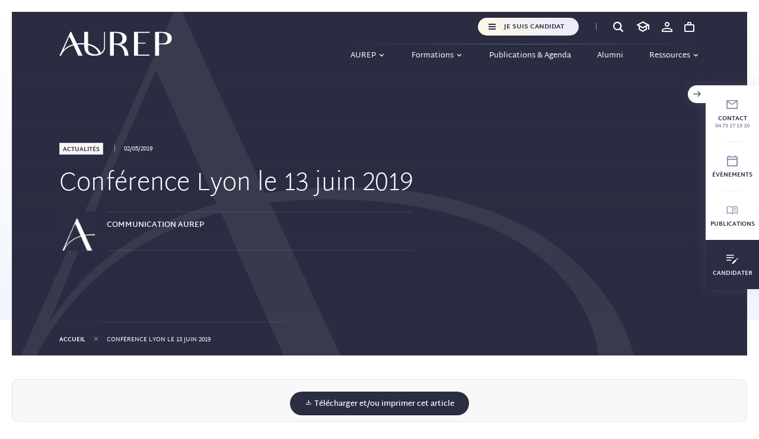

--- FILE ---
content_type: text/html; charset=UTF-8
request_url: https://www.aurep.com/publications-et-agenda/conference-lyon-le-13-juin-2019/
body_size: 15614
content:
<!doctype html>
<html lang="fr">
<head>

    <!-- General Metas -->
    <meta charset="utf-8">
    <meta name="viewport" content="width=device-width, user-scalable=no, initial-scale=1.0, maximum-scale=1.0, minimum-scale=1.0, viewport-fit=cover">

    <!-- Favicon -->
    <link rel="apple-touch-icon" sizes="180x180" href="https://www.aurep.com/wp-content/themes/aurep/assets/favicon/apple-touch-icon.png">
    <link rel="icon" type="image/png" sizes="32x32" href="https://www.aurep.com/wp-content/themes/aurep/assets/favicon/favicon-32x32.png">
    <link rel="icon" type="image/png" sizes="16x16" href="https://www.aurep.com/wp-content/themes/aurep/assets/favicon/favicon-16x16.png">
    <link rel="manifest" href="https://www.aurep.com/wp-content/themes/aurep/assets/favicon/site.webmanifest">
    <link rel="mask-icon" href="https://www.aurep.com/wp-content/themes/aurep/assets/favicon/safari-pinned-tab.svg" color="#2b2d42">
    <meta name="msapplication-TileColor" content="#ffffff">
    <meta name="theme-color" content="#ffffff">

    <!-- WordPress -->
    <title>Conférence Lyon le 13 juin 2019 - AUREP</title>
    <meta name='robots' content='index, follow, max-image-preview:large, max-snippet:-1, max-video-preview:-1' />
<script id="cookieyes" type="text/javascript" src="https://cdn-cookieyes.com/client_data/80ded253e2cfb00389d74431/script.js"></script>
	<!-- This site is optimized with the Yoast SEO plugin v23.8 - https://yoast.com/wordpress/plugins/seo/ -->
	<meta name="description" content="Conférence-débat sur transmettre son patrimoine en toute sérénité : le démembrement de propriété, une solution efficace." />
	<link rel="canonical" href="https://www.aurep.com/publications-et-agenda/conference-lyon-le-13-juin-2019/" />
	<meta property="og:locale" content="fr_FR" />
	<meta property="og:type" content="article" />
	<meta property="og:title" content="Conférence Lyon le 13 juin 2019 - AUREP" />
	<meta property="og:description" content="Conférence-débat sur transmettre son patrimoine en toute sérénité : le démembrement de propriété, une solution efficace." />
	<meta property="og:url" content="https://www.aurep.com/publications-et-agenda/conference-lyon-le-13-juin-2019/" />
	<meta property="og:site_name" content="AUREP" />
	<meta property="article:publisher" content="https://www.facebook.com/aurepauvergne/" />
	<meta property="article:published_time" content="2019-05-02T07:00:00+00:00" />
	<meta property="article:modified_time" content="2023-09-19T13:13:08+00:00" />
	<meta name="author" content="AUREP" />
	<meta name="twitter:card" content="summary_large_image" />
	<meta name="twitter:creator" content="@AUREPClermont" />
	<meta name="twitter:site" content="@AUREPClermont" />
	<meta name="twitter:label1" content="Écrit par" />
	<meta name="twitter:data1" content="AUREP" />
	<meta name="twitter:label2" content="Durée de lecture estimée" />
	<meta name="twitter:data2" content="1 minute" />
	<script type="application/ld+json" class="yoast-schema-graph">{"@context":"https://schema.org","@graph":[{"@type":"Article","@id":"https://www.aurep.com/publications-et-agenda/conference-lyon-le-13-juin-2019/#article","isPartOf":{"@id":"https://www.aurep.com/publications-et-agenda/conference-lyon-le-13-juin-2019/"},"author":{"name":"AUREP","@id":"https://www.aurep.com/#/schema/person/ec2abb459f730c3acefcde013806856d"},"headline":"Conférence Lyon le 13 juin 2019","datePublished":"2019-05-02T07:00:00+00:00","dateModified":"2023-09-19T13:13:08+00:00","mainEntityOfPage":{"@id":"https://www.aurep.com/publications-et-agenda/conference-lyon-le-13-juin-2019/"},"wordCount":194,"publisher":{"@id":"https://www.aurep.com/#organization"},"keywords":["Autres"],"articleSection":["Actualités"],"inLanguage":"fr-FR"},{"@type":"WebPage","@id":"https://www.aurep.com/publications-et-agenda/conference-lyon-le-13-juin-2019/","url":"https://www.aurep.com/publications-et-agenda/conference-lyon-le-13-juin-2019/","name":"Conférence Lyon le 13 juin 2019 - AUREP","isPartOf":{"@id":"https://www.aurep.com/#website"},"datePublished":"2019-05-02T07:00:00+00:00","dateModified":"2023-09-19T13:13:08+00:00","description":"Conférence-débat sur transmettre son patrimoine en toute sérénité : le démembrement de propriété, une solution efficace.","breadcrumb":{"@id":"https://www.aurep.com/publications-et-agenda/conference-lyon-le-13-juin-2019/#breadcrumb"},"inLanguage":"fr-FR","potentialAction":[{"@type":"ReadAction","target":["https://www.aurep.com/publications-et-agenda/conference-lyon-le-13-juin-2019/"]}]},{"@type":"BreadcrumbList","@id":"https://www.aurep.com/publications-et-agenda/conference-lyon-le-13-juin-2019/#breadcrumb","itemListElement":[{"@type":"ListItem","position":1,"name":"Accueil","item":"https://www.aurep.com/"},{"@type":"ListItem","position":2,"name":"Conférence Lyon le 13 juin 2019"}]},{"@type":"WebSite","@id":"https://www.aurep.com/#website","url":"https://www.aurep.com/","name":"AUREP","description":"Association Universitaire de Recherche et d’Enseignement sur le Patrimoine","publisher":{"@id":"https://www.aurep.com/#organization"},"potentialAction":[{"@type":"SearchAction","target":{"@type":"EntryPoint","urlTemplate":"https://www.aurep.com/?s={search_term_string}"},"query-input":{"@type":"PropertyValueSpecification","valueRequired":true,"valueName":"search_term_string"}}],"inLanguage":"fr-FR"},{"@type":"Organization","@id":"https://www.aurep.com/#organization","name":"AUREP","url":"https://www.aurep.com/","logo":{"@type":"ImageObject","inLanguage":"fr-FR","@id":"https://www.aurep.com/#/schema/logo/image/","url":"https://www.aurep.com/wp-content/uploads/2023/09/Logo_Aurep_Blue.svg","contentUrl":"https://www.aurep.com/wp-content/uploads/2023/09/Logo_Aurep_Blue.svg","width":1,"height":1,"caption":"AUREP"},"image":{"@id":"https://www.aurep.com/#/schema/logo/image/"},"sameAs":["https://www.facebook.com/aurepauvergne/","https://x.com/AUREPClermont","https://www.linkedin.com/school/aurep/"]},{"@type":"Person","@id":"https://www.aurep.com/#/schema/person/ec2abb459f730c3acefcde013806856d","name":"AUREP","url":"https://www.aurep.com/author/aurep-va29yxx6/"}]}</script>
	<!-- / Yoast SEO plugin. -->



<link rel='stylesheet' id='wp-block-library-css' href='https://www.aurep.com/wp-includes/css/dist/block-library/style.min.css?ver=6.7' type='text/css' media='all' />
<link rel='stylesheet' id='block-post-abstract-css' href='https://www.aurep.com/wp-content/themes/aurep/blocks/post-abstract/block.css?ver=6.7' type='text/css' media='all' />
<link rel='stylesheet' id='block-post-accordion-css' href='https://www.aurep.com/wp-content/themes/aurep/blocks/post-accordion/block.css?ver=6.7' type='text/css' media='all' />
<link rel='stylesheet' id='block-post-contacts-css' href='https://www.aurep.com/wp-content/themes/aurep/blocks/post-contacts/block.css?ver=6.7' type='text/css' media='all' />
<link rel='stylesheet' id='block-post-content-css' href='https://www.aurep.com/wp-content/themes/aurep/blocks/post-content/block.css?ver=6.7' type='text/css' media='all' />
<link rel='stylesheet' id='block-post-content-numbers-css' href='https://www.aurep.com/wp-content/themes/aurep/blocks/post-content-numbers/block.css?ver=6.7' type='text/css' media='all' />
<link rel='stylesheet' id='block-post-courses-css' href='https://www.aurep.com/wp-content/themes/aurep/blocks/post-courses/block.css?ver=6.7' type='text/css' media='all' />
<link rel='stylesheet' id='block-post-events-css' href='https://www.aurep.com/wp-content/themes/aurep/blocks/post-events/block.css?ver=6.7' type='text/css' media='all' />
<link rel='stylesheet' id='block-post-featured-course-css' href='https://www.aurep.com/wp-content/themes/aurep/blocks/post-featured-course/block.css?ver=6.7' type='text/css' media='all' />
<link rel='stylesheet' id='block-post-highlighted-content-css' href='https://www.aurep.com/wp-content/themes/aurep/blocks/post-highlighted-content/block.css?ver=6.7' type='text/css' media='all' />
<link rel='stylesheet' id='block-post-image-css' href='https://www.aurep.com/wp-content/themes/aurep/blocks/post-image/block.css?ver=6.7' type='text/css' media='all' />
<link rel='stylesheet' id='block-post-image-secondary-css' href='https://www.aurep.com/wp-content/themes/aurep/blocks/post-image-secondary/block.css?ver=6.7' type='text/css' media='all' />
<link rel='stylesheet' id='block-post-notes-css' href='https://www.aurep.com/wp-content/themes/aurep/blocks/post-notes/block.css?ver=6.7' type='text/css' media='all' />
<link rel='stylesheet' id='block-post-quote-css' href='https://www.aurep.com/wp-content/themes/aurep/blocks/post-quote/block.css?ver=6.7' type='text/css' media='all' />
<link rel='stylesheet' id='block-post-referent-css' href='https://www.aurep.com/wp-content/themes/aurep/blocks/post-referent/block.css?ver=6.7' type='text/css' media='all' />
<link rel='stylesheet' id='block-post-sources-css' href='https://www.aurep.com/wp-content/themes/aurep/blocks/post-sources/block.css?ver=6.7' type='text/css' media='all' />
<link rel='stylesheet' id='block-post-speaker-css' href='https://www.aurep.com/wp-content/themes/aurep/blocks/post-speaker/block.css?ver=6.7' type='text/css' media='all' />
<link rel='stylesheet' id='block-post-speakers-css' href='https://www.aurep.com/wp-content/themes/aurep/blocks/post-speakers/block.css?ver=6.7' type='text/css' media='all' />
<link rel='stylesheet' id='block-post-timeline-css' href='https://www.aurep.com/wp-content/themes/aurep/blocks/post-timeline/block.css?ver=6.7' type='text/css' media='all' />
<link rel='stylesheet' id='block-post-video-css' href='https://www.aurep.com/wp-content/themes/aurep/blocks/post-video/block.css?ver=6.7' type='text/css' media='all' />
<style id='global-styles-inline-css' type='text/css'>
:root{--wp--preset--aspect-ratio--square: 1;--wp--preset--aspect-ratio--4-3: 4/3;--wp--preset--aspect-ratio--3-4: 3/4;--wp--preset--aspect-ratio--3-2: 3/2;--wp--preset--aspect-ratio--2-3: 2/3;--wp--preset--aspect-ratio--16-9: 16/9;--wp--preset--aspect-ratio--9-16: 9/16;--wp--preset--color--black: #000000;--wp--preset--color--cyan-bluish-gray: #abb8c3;--wp--preset--color--white: #ffffff;--wp--preset--color--pale-pink: #f78da7;--wp--preset--color--vivid-red: #cf2e2e;--wp--preset--color--luminous-vivid-orange: #ff6900;--wp--preset--color--luminous-vivid-amber: #fcb900;--wp--preset--color--light-green-cyan: #7bdcb5;--wp--preset--color--vivid-green-cyan: #00d084;--wp--preset--color--pale-cyan-blue: #8ed1fc;--wp--preset--color--vivid-cyan-blue: #0693e3;--wp--preset--color--vivid-purple: #9b51e0;--wp--preset--color--aurep-primary: #2B2D42;--wp--preset--color--aurep-purple: #898BA8;--wp--preset--color--aurep-light-purple: #E9E9FF;--wp--preset--color--aurep-light-yellow: #FFF9E5;--wp--preset--color--aurep-light-background: rgba(233, 233, 255, 0.3);--wp--preset--gradient--vivid-cyan-blue-to-vivid-purple: linear-gradient(135deg,rgba(6,147,227,1) 0%,rgb(155,81,224) 100%);--wp--preset--gradient--light-green-cyan-to-vivid-green-cyan: linear-gradient(135deg,rgb(122,220,180) 0%,rgb(0,208,130) 100%);--wp--preset--gradient--luminous-vivid-amber-to-luminous-vivid-orange: linear-gradient(135deg,rgba(252,185,0,1) 0%,rgba(255,105,0,1) 100%);--wp--preset--gradient--luminous-vivid-orange-to-vivid-red: linear-gradient(135deg,rgba(255,105,0,1) 0%,rgb(207,46,46) 100%);--wp--preset--gradient--very-light-gray-to-cyan-bluish-gray: linear-gradient(135deg,rgb(238,238,238) 0%,rgb(169,184,195) 100%);--wp--preset--gradient--cool-to-warm-spectrum: linear-gradient(135deg,rgb(74,234,220) 0%,rgb(151,120,209) 20%,rgb(207,42,186) 40%,rgb(238,44,130) 60%,rgb(251,105,98) 80%,rgb(254,248,76) 100%);--wp--preset--gradient--blush-light-purple: linear-gradient(135deg,rgb(255,206,236) 0%,rgb(152,150,240) 100%);--wp--preset--gradient--blush-bordeaux: linear-gradient(135deg,rgb(254,205,165) 0%,rgb(254,45,45) 50%,rgb(107,0,62) 100%);--wp--preset--gradient--luminous-dusk: linear-gradient(135deg,rgb(255,203,112) 0%,rgb(199,81,192) 50%,rgb(65,88,208) 100%);--wp--preset--gradient--pale-ocean: linear-gradient(135deg,rgb(255,245,203) 0%,rgb(182,227,212) 50%,rgb(51,167,181) 100%);--wp--preset--gradient--electric-grass: linear-gradient(135deg,rgb(202,248,128) 0%,rgb(113,206,126) 100%);--wp--preset--gradient--midnight: linear-gradient(135deg,rgb(2,3,129) 0%,rgb(40,116,252) 100%);--wp--preset--font-size--small: 13px;--wp--preset--font-size--medium: 20px;--wp--preset--font-size--large: 20px;--wp--preset--font-size--x-large: 42px;--wp--preset--font-size--standard: 15px;--wp--preset--font-size--over-sized: 30px;--wp--preset--font-family--main-font: Martel Sans, sans-serif;--wp--preset--font-family--inter: "Inter", sans-serif;--wp--preset--font-family--cardo: Cardo;--wp--preset--spacing--20: 0.44rem;--wp--preset--spacing--30: 0.67rem;--wp--preset--spacing--40: 1rem;--wp--preset--spacing--50: 1.5rem;--wp--preset--spacing--60: 2.25rem;--wp--preset--spacing--70: 3.38rem;--wp--preset--spacing--80: 5.06rem;--wp--preset--shadow--natural: 6px 6px 9px rgba(0, 0, 0, 0.2);--wp--preset--shadow--deep: 12px 12px 50px rgba(0, 0, 0, 0.4);--wp--preset--shadow--sharp: 6px 6px 0px rgba(0, 0, 0, 0.2);--wp--preset--shadow--outlined: 6px 6px 0px -3px rgba(255, 255, 255, 1), 6px 6px rgba(0, 0, 0, 1);--wp--preset--shadow--crisp: 6px 6px 0px rgba(0, 0, 0, 1);}:root { --wp--style--global--content-size: 1240px;--wp--style--global--wide-size: 1400px; }:where(body) { margin: 0; }.wp-site-blocks > .alignleft { float: left; margin-right: 2em; }.wp-site-blocks > .alignright { float: right; margin-left: 2em; }.wp-site-blocks > .aligncenter { justify-content: center; margin-left: auto; margin-right: auto; }:where(.is-layout-flex){gap: 0.5em;}:where(.is-layout-grid){gap: 0.5em;}.is-layout-flow > .alignleft{float: left;margin-inline-start: 0;margin-inline-end: 2em;}.is-layout-flow > .alignright{float: right;margin-inline-start: 2em;margin-inline-end: 0;}.is-layout-flow > .aligncenter{margin-left: auto !important;margin-right: auto !important;}.is-layout-constrained > .alignleft{float: left;margin-inline-start: 0;margin-inline-end: 2em;}.is-layout-constrained > .alignright{float: right;margin-inline-start: 2em;margin-inline-end: 0;}.is-layout-constrained > .aligncenter{margin-left: auto !important;margin-right: auto !important;}.is-layout-constrained > :where(:not(.alignleft):not(.alignright):not(.alignfull)){max-width: var(--wp--style--global--content-size);margin-left: auto !important;margin-right: auto !important;}.is-layout-constrained > .alignwide{max-width: var(--wp--style--global--wide-size);}body .is-layout-flex{display: flex;}.is-layout-flex{flex-wrap: wrap;align-items: center;}.is-layout-flex > :is(*, div){margin: 0;}body .is-layout-grid{display: grid;}.is-layout-grid > :is(*, div){margin: 0;}body{padding-top: 0px;padding-right: 0px;padding-bottom: 0px;padding-left: 0px;}a:where(:not(.wp-element-button)){text-decoration: underline;}:root :where(.wp-element-button, .wp-block-button__link){background-color: #32373c;border-width: 0;color: #fff;font-family: inherit;font-size: inherit;line-height: inherit;padding: calc(0.667em + 2px) calc(1.333em + 2px);text-decoration: none;}.has-black-color{color: var(--wp--preset--color--black) !important;}.has-cyan-bluish-gray-color{color: var(--wp--preset--color--cyan-bluish-gray) !important;}.has-white-color{color: var(--wp--preset--color--white) !important;}.has-pale-pink-color{color: var(--wp--preset--color--pale-pink) !important;}.has-vivid-red-color{color: var(--wp--preset--color--vivid-red) !important;}.has-luminous-vivid-orange-color{color: var(--wp--preset--color--luminous-vivid-orange) !important;}.has-luminous-vivid-amber-color{color: var(--wp--preset--color--luminous-vivid-amber) !important;}.has-light-green-cyan-color{color: var(--wp--preset--color--light-green-cyan) !important;}.has-vivid-green-cyan-color{color: var(--wp--preset--color--vivid-green-cyan) !important;}.has-pale-cyan-blue-color{color: var(--wp--preset--color--pale-cyan-blue) !important;}.has-vivid-cyan-blue-color{color: var(--wp--preset--color--vivid-cyan-blue) !important;}.has-vivid-purple-color{color: var(--wp--preset--color--vivid-purple) !important;}.has-aurep-primary-color{color: var(--wp--preset--color--aurep-primary) !important;}.has-aurep-purple-color{color: var(--wp--preset--color--aurep-purple) !important;}.has-aurep-light-purple-color{color: var(--wp--preset--color--aurep-light-purple) !important;}.has-aurep-light-yellow-color{color: var(--wp--preset--color--aurep-light-yellow) !important;}.has-aurep-light-background-color{color: var(--wp--preset--color--aurep-light-background) !important;}.has-black-background-color{background-color: var(--wp--preset--color--black) !important;}.has-cyan-bluish-gray-background-color{background-color: var(--wp--preset--color--cyan-bluish-gray) !important;}.has-white-background-color{background-color: var(--wp--preset--color--white) !important;}.has-pale-pink-background-color{background-color: var(--wp--preset--color--pale-pink) !important;}.has-vivid-red-background-color{background-color: var(--wp--preset--color--vivid-red) !important;}.has-luminous-vivid-orange-background-color{background-color: var(--wp--preset--color--luminous-vivid-orange) !important;}.has-luminous-vivid-amber-background-color{background-color: var(--wp--preset--color--luminous-vivid-amber) !important;}.has-light-green-cyan-background-color{background-color: var(--wp--preset--color--light-green-cyan) !important;}.has-vivid-green-cyan-background-color{background-color: var(--wp--preset--color--vivid-green-cyan) !important;}.has-pale-cyan-blue-background-color{background-color: var(--wp--preset--color--pale-cyan-blue) !important;}.has-vivid-cyan-blue-background-color{background-color: var(--wp--preset--color--vivid-cyan-blue) !important;}.has-vivid-purple-background-color{background-color: var(--wp--preset--color--vivid-purple) !important;}.has-aurep-primary-background-color{background-color: var(--wp--preset--color--aurep-primary) !important;}.has-aurep-purple-background-color{background-color: var(--wp--preset--color--aurep-purple) !important;}.has-aurep-light-purple-background-color{background-color: var(--wp--preset--color--aurep-light-purple) !important;}.has-aurep-light-yellow-background-color{background-color: var(--wp--preset--color--aurep-light-yellow) !important;}.has-aurep-light-background-background-color{background-color: var(--wp--preset--color--aurep-light-background) !important;}.has-black-border-color{border-color: var(--wp--preset--color--black) !important;}.has-cyan-bluish-gray-border-color{border-color: var(--wp--preset--color--cyan-bluish-gray) !important;}.has-white-border-color{border-color: var(--wp--preset--color--white) !important;}.has-pale-pink-border-color{border-color: var(--wp--preset--color--pale-pink) !important;}.has-vivid-red-border-color{border-color: var(--wp--preset--color--vivid-red) !important;}.has-luminous-vivid-orange-border-color{border-color: var(--wp--preset--color--luminous-vivid-orange) !important;}.has-luminous-vivid-amber-border-color{border-color: var(--wp--preset--color--luminous-vivid-amber) !important;}.has-light-green-cyan-border-color{border-color: var(--wp--preset--color--light-green-cyan) !important;}.has-vivid-green-cyan-border-color{border-color: var(--wp--preset--color--vivid-green-cyan) !important;}.has-pale-cyan-blue-border-color{border-color: var(--wp--preset--color--pale-cyan-blue) !important;}.has-vivid-cyan-blue-border-color{border-color: var(--wp--preset--color--vivid-cyan-blue) !important;}.has-vivid-purple-border-color{border-color: var(--wp--preset--color--vivid-purple) !important;}.has-aurep-primary-border-color{border-color: var(--wp--preset--color--aurep-primary) !important;}.has-aurep-purple-border-color{border-color: var(--wp--preset--color--aurep-purple) !important;}.has-aurep-light-purple-border-color{border-color: var(--wp--preset--color--aurep-light-purple) !important;}.has-aurep-light-yellow-border-color{border-color: var(--wp--preset--color--aurep-light-yellow) !important;}.has-aurep-light-background-border-color{border-color: var(--wp--preset--color--aurep-light-background) !important;}.has-vivid-cyan-blue-to-vivid-purple-gradient-background{background: var(--wp--preset--gradient--vivid-cyan-blue-to-vivid-purple) !important;}.has-light-green-cyan-to-vivid-green-cyan-gradient-background{background: var(--wp--preset--gradient--light-green-cyan-to-vivid-green-cyan) !important;}.has-luminous-vivid-amber-to-luminous-vivid-orange-gradient-background{background: var(--wp--preset--gradient--luminous-vivid-amber-to-luminous-vivid-orange) !important;}.has-luminous-vivid-orange-to-vivid-red-gradient-background{background: var(--wp--preset--gradient--luminous-vivid-orange-to-vivid-red) !important;}.has-very-light-gray-to-cyan-bluish-gray-gradient-background{background: var(--wp--preset--gradient--very-light-gray-to-cyan-bluish-gray) !important;}.has-cool-to-warm-spectrum-gradient-background{background: var(--wp--preset--gradient--cool-to-warm-spectrum) !important;}.has-blush-light-purple-gradient-background{background: var(--wp--preset--gradient--blush-light-purple) !important;}.has-blush-bordeaux-gradient-background{background: var(--wp--preset--gradient--blush-bordeaux) !important;}.has-luminous-dusk-gradient-background{background: var(--wp--preset--gradient--luminous-dusk) !important;}.has-pale-ocean-gradient-background{background: var(--wp--preset--gradient--pale-ocean) !important;}.has-electric-grass-gradient-background{background: var(--wp--preset--gradient--electric-grass) !important;}.has-midnight-gradient-background{background: var(--wp--preset--gradient--midnight) !important;}.has-small-font-size{font-size: var(--wp--preset--font-size--small) !important;}.has-medium-font-size{font-size: var(--wp--preset--font-size--medium) !important;}.has-large-font-size{font-size: var(--wp--preset--font-size--large) !important;}.has-x-large-font-size{font-size: var(--wp--preset--font-size--x-large) !important;}.has-standard-font-size{font-size: var(--wp--preset--font-size--standard) !important;}.has-over-sized-font-size{font-size: var(--wp--preset--font-size--over-sized) !important;}.has-main-font-font-family{font-family: var(--wp--preset--font-family--main-font) !important;}.has-inter-font-family{font-family: var(--wp--preset--font-family--inter) !important;}.has-cardo-font-family{font-family: var(--wp--preset--font-family--cardo) !important;}
:where(.wp-block-post-template.is-layout-flex){gap: 1.25em;}:where(.wp-block-post-template.is-layout-grid){gap: 1.25em;}
:where(.wp-block-columns.is-layout-flex){gap: 2em;}:where(.wp-block-columns.is-layout-grid){gap: 2em;}
:root :where(.wp-block-pullquote){font-size: 1.5em;line-height: 1.6;}
</style>
<link rel='stylesheet' id='aurep-elearning-aurep-elearning-style-css' href='https://www.aurep.com/wp-content/plugins/aurep-elearning//assets/css/aurep-elearning.css?ver=34498' type='text/css' media='all' />
<link rel='stylesheet' id='aurep-seminar-aurep-seminar-style-css' href='https://www.aurep.com/wp-content/plugins/aurep-seminar//assets/css/aurep-seminar.css?ver=815' type='text/css' media='all' />
<link rel='stylesheet' id='aurep-professional-validation-aurep-professional-validation-style-css' href='https://www.aurep.com/wp-content/plugins/aurep-validation-professional-prerequisites//assets/css/aurep-professional-validation.css?ver=466' type='text/css' media='all' />
<link rel='stylesheet' id='woocommerce-layout-css' href='https://www.aurep.com/wp-content/plugins/woocommerce/assets/css/woocommerce-layout.css?ver=9.4.1' type='text/css' media='all' />
<link rel='stylesheet' id='woocommerce-smallscreen-css' href='https://www.aurep.com/wp-content/plugins/woocommerce/assets/css/woocommerce-smallscreen.css?ver=9.4.1' type='text/css' media='only screen and (max-width: 768px)' />
<link rel='stylesheet' id='woocommerce-general-css' href='https://www.aurep.com/wp-content/plugins/woocommerce/assets/css/woocommerce.css?ver=9.4.1' type='text/css' media='all' />
<style id='woocommerce-inline-inline-css' type='text/css'>
.woocommerce form .form-row .required { visibility: visible; }
</style>
<link rel='stylesheet' id='aurep-app-style-css' href='https://www.aurep.com/wp-content/themes/aurep/assets/dist/css/app.css?ver=472577' type='text/css' media='all' />
<link rel='stylesheet' id='aurep-contact-mapbox-style-css' href='https://www.aurep.com/wp-content/themes/aurep/assets/dist/css/mapbox.css?ver=35658' type='text/css' media='all' />
<script type="text/javascript" src="https://www.aurep.com/wp-includes/js/jquery/jquery.min.js?ver=3.7.1" id="jquery-core-js"></script>
<script type="text/javascript" src="https://www.aurep.com/wp-includes/js/jquery/jquery-migrate.min.js?ver=3.4.1" id="jquery-migrate-js"></script>
<script type="text/javascript" src="https://www.aurep.com/wp-content/plugins/woocommerce/assets/js/jquery-blockui/jquery.blockUI.min.js?ver=2.7.0-wc.9.4.1" id="jquery-blockui-js" defer="defer" data-wp-strategy="defer"></script>
<script type="text/javascript" id="wc-add-to-cart-js-extra">
/* <![CDATA[ */
var wc_add_to_cart_params = {"ajax_url":"\/wp-admin\/admin-ajax.php","wc_ajax_url":"\/?wc-ajax=%%endpoint%%","i18n_view_cart":"Voir le panier","cart_url":"https:\/\/www.aurep.com\/panier\/","is_cart":"","cart_redirect_after_add":"no"};
/* ]]> */
</script>
<script type="text/javascript" src="https://www.aurep.com/wp-content/plugins/woocommerce/assets/js/frontend/add-to-cart.min.js?ver=9.4.1" id="wc-add-to-cart-js" defer="defer" data-wp-strategy="defer"></script>
<script type="text/javascript" src="https://www.aurep.com/wp-content/plugins/woocommerce/assets/js/js-cookie/js.cookie.min.js?ver=2.1.4-wc.9.4.1" id="js-cookie-js" defer="defer" data-wp-strategy="defer"></script>
<script type="text/javascript" id="woocommerce-js-extra">
/* <![CDATA[ */
var woocommerce_params = {"ajax_url":"\/wp-admin\/admin-ajax.php","wc_ajax_url":"\/?wc-ajax=%%endpoint%%"};
/* ]]> */
</script>
<script type="text/javascript" src="https://www.aurep.com/wp-content/plugins/woocommerce/assets/js/frontend/woocommerce.min.js?ver=9.4.1" id="woocommerce-js" defer="defer" data-wp-strategy="defer"></script>
<link rel='shortlink' href='https://www.aurep.com/?p=1105' />
<link rel="alternate" title="oEmbed (JSON)" type="application/json+oembed" href="https://www.aurep.com/wp-json/oembed/1.0/embed?url=https%3A%2F%2Fwww.aurep.com%2Fpublications-et-agenda%2Fconference-lyon-le-13-juin-2019%2F" />
<link rel="alternate" title="oEmbed (XML)" type="text/xml+oembed" href="https://www.aurep.com/wp-json/oembed/1.0/embed?url=https%3A%2F%2Fwww.aurep.com%2Fpublications-et-agenda%2Fconference-lyon-le-13-juin-2019%2F&#038;format=xml" />
<!-- Google tag (gtag.js) -->
<script async src="https://www.googletagmanager.com/gtag/js?id=G-QSVG9JGH5M"></script>
<script>
  window.dataLayer = window.dataLayer || [];
  function gtag(){dataLayer.push(arguments);}
  gtag('js', new Date());

  gtag('config', 'G-QSVG9JGH5M');
</script>	<noscript><style>.woocommerce-product-gallery{ opacity: 1 !important; }</style></noscript>
	<style class='wp-fonts-local' type='text/css'>
@font-face{font-family:Inter;font-style:normal;font-weight:300 900;font-display:fallback;src:url('https://www.aurep.com/wp-content/plugins/woocommerce/assets/fonts/Inter-VariableFont_slnt,wght.woff2') format('woff2');font-stretch:normal;}
@font-face{font-family:Cardo;font-style:normal;font-weight:400;font-display:fallback;src:url('https://www.aurep.com/wp-content/plugins/woocommerce/assets/fonts/cardo_normal_400.woff2') format('woff2');}
</style>

</head>
<body class="post-template-default single single-post postid-1105 single-format-standard wp-custom-logo theme-aurep woocommerce-no-js">



<div class="sticked-tabs" data-html2canvas-ignore>
    <div class="toggle">
        <span class="icon-arrow-right"></span>
    </div>
    <ul>
        <li>
            <a href="https://www.aurep.com/nous-contacter/">
                <div class="icon"><span class="icon-envelope"></span></div>
                <div class="name">Contact</div>
                <div class="phone">04 73 17 15 10</div>            </a>
        </li>
        <li>
            <a href="https://www.aurep.com/evenements/">
                <div class="icon"><span class="icon-calendar"></span></div>
                <div class="name">Évènements</div>
            </a>
        </li>
        <li>
            <a href="https://www.aurep.com/publications-et-agenda/">
                <div class="icon"><span class="icon-book"></span></div>
                <div class="name">Publications</div>
            </a>
        </li>
        <li class="white">
            <a href="https://www.aurep.com/nous-rejoindre/">
                <div class="icon"><span class="icon-informations-edit"></span></div>
                <div class="name">Candidater</div>
            </a>
        </li>
    </ul>
</div><div class="printable-article">
<div class="aurep-hero">
    <div class="wrapper">
        <div class="hero-container">
            <div class="hero-background">
                                                <svg xmlns="http://www.w3.org/2000/svg" viewBox="0 0 387.4 224.5">
    <defs>
        <clipPath id="hero-aurep-path">
            <path transform="scale(3)" d="M379.1,198C379.1,198,379.1,198,379.1,198c-5.2-12.5-19.4-39.2-53.2-60.2c0,0,0,0,0,0s-6.1-4.3-17.7-9.5 c-9.8-4.6-20.8-8.6-33.3-11.8v0c-19.5-5.2-44.1-9-73.4-8.2c0,0,0,0-0.1,0c-1.7,0-3.5,0-5.2,0.1c-14.5,0.4-27.9,1.6-39.9,3.5L105,0 h-5.1L0.3,223.8L0,224.5h9.6l0.6-1.4l0.1,0c0.1-0.2,6.4-18.9,24.2-40.4c16.3-19.8,46-46,94.3-58.9l4.7,10.5l9,21.1l30.6,68.8h3.6 h31.6L161,121.7l-1.8-3.8c11.9-1.6,24.7-2.3,38.1-2.2c7.2,0.1,14.3,0.3,21.4,0.8c10.7,0.8,34.4,3.1,56.2,9.5v0 c3.7,1.1,7.3,2.3,10.8,3.5c0.1,0,0.1,0.1,0.2,0.1c24.6,8.9,43.8,22,57.3,39.2c8.1,10.3,12.7,20.3,15.4,28.3 c0.2,0.7,3.8,12.7,5.1,27.2h23.6C384.5,213.4,381.2,202.5,379.1,198z M22.6,192.8l3.4-8.3l17.5-42.5l6.2-14.6l6-15.7L89,36 l36.7,81.4l0.5,1.1C68.8,134.6,38.5,166.6,22.6,192.8z"/>
        </clipPath>
    </defs>
    <path class="original" d="M379.1,198C379.1,198,379.1,198,379.1,198c-5.2-12.5-19.4-39.2-53.2-60.2c0,0,0,0,0,0s-6.1-4.3-17.7-9.5 c-9.8-4.6-20.8-8.6-33.3-11.8v0c-19.5-5.2-44.1-9-73.4-8.2c0,0,0,0-0.1,0c-1.7,0-3.5,0-5.2,0.1c-14.5,0.4-27.9,1.6-39.9,3.5L105,0 h-5.1L0.3,223.8L0,224.5h9.6l0.6-1.4l0.1,0c0.1-0.2,6.4-18.9,24.2-40.4c16.3-19.8,46-46,94.3-58.9l4.7,10.5l9,21.1l30.6,68.8h3.6 h31.6L161,121.7l-1.8-3.8c11.9-1.6,24.7-2.3,38.1-2.2c7.2,0.1,14.3,0.3,21.4,0.8c10.7,0.8,34.4,3.1,56.2,9.5v0 c3.7,1.1,7.3,2.3,10.8,3.5c0.1,0,0.1,0.1,0.2,0.1c24.6,8.9,43.8,22,57.3,39.2c8.1,10.3,12.7,20.3,15.4,28.3 c0.2,0.7,3.8,12.7,5.1,27.2h23.6C384.5,213.4,381.2,202.5,379.1,198z M22.6,192.8l3.4-8.3l17.5-42.5l6.2-14.6l6-15.7L89,36 l36.7,81.4l0.5,1.1C68.8,134.6,38.5,166.6,22.6,192.8z"/>
</svg>            </div>
            <header class="general-header">
    <div class="logo"><a href="https://www.aurep.com"><?xml version="1.0" encoding="utf-8"?>
<!-- Generator: $$$/GeneralStr/196=Adobe Illustrator 27.6.0, SVG Export Plug-In . SVG Version: 6.00 Build 0)  -->
<svg version="1.1" id="Calque_1" xmlns="http://www.w3.org/2000/svg" xmlns:xlink="http://www.w3.org/1999/xlink" x="0px" y="0px"
	 viewBox="0 0 191.3 41.4" style="enable-background:new 0 0 191.3 41.4;" xml:space="preserve">
<style type="text/css">
	.st0{fill:#FFFFFF;}
</style>
<g>
	<path class="st0" d="M75.9,0.8v26.2c-0.1,4.1-1.9,7.3-5.4,9.6c-1.2-3-6.2-12.5-21.8-15.5V0.8h-6.6v19.3C40.3,20,38.5,20,36.5,20
		c-2.5,0.1-4.9,0.3-7,0.6L20.1,0.8h-1.5L0,41.4h2.7l0.2-0.5l0,0C3,40.8,7.5,28.1,24,23.7L32,41.4h7.3l-8.9-18.8l-0.1-0.1
		c2-0.2,4.1-0.3,6.4-0.3c1.8,0,3.7,0.1,5.4,0.3l0.1,2.2c0.1,3.8,0.4,14.1,11.9,16.4c3.7,0.6,8,0.5,11.4-0.2l0.2-0.1
		c0.2-0.1,0.5-0.1,0.7-0.2l0.1,0c0.5-0.1,1.1-0.3,1.5-0.5l0.1,0c9.5-3.6,9.5-12.8,9.5-12.9V1.3l0-0.5H75.9z M9,26.6l1.1-2.6l1.1-2.8
		l5.7-12.6L23.2,22C15,24.3,9.8,28.3,6.6,32.2L9,26.6z M48.8,24.8v-1.4C63,26.7,65.9,35.1,66.4,38.2l-0.2,0
		c-1.7,0.5-3.5,0.7-5.4,0.7c-3.4,0-6.2-0.7-8.2-2c-1.9-1.2-2.9-2.6-3.5-4.6C48.8,30.7,48.8,28.1,48.8,24.8z"/>
	<path class="st0" d="M188.9,5.4c-1.8-1.8-3.9-3-6.2-3.6c-2.7-0.7-6.4-1.1-10.7-1.1l-9.2,0l0,40.6h6.7V35c0-0.6,0-1.2,0-1.7l0-11
		h4.7c5.1,0,8.7-0.2,10.7-1.1c2.1-0.9,3.6-2.1,4.7-3.7c1.1-1.7,1.6-3.6,1.6-5.8C191.3,9.2,190.5,7.1,188.9,5.4z M169.5,20.7V2.5h0.8
		l0,0c0.4,0,0.8,0,1.3,0c0.4,0,0.9,0,1.5,0c3.5,0,6.2,0.8,8.3,2.6c1.7,1.4,2.6,3.8,2.6,7.1c0,2.1-0.5,3.9-1.5,5.3
		c-1,1.4-2.2,2.2-3.9,2.7c-1.6,0.5-3.9,0.5-6.1,0.5H169.5z"/>
	<polygon class="st0" points="153.4,0 152.7,0.7 127,0.7 127,41.3 153.3,41.3 153.3,39.6 133.7,39.6 133.7,20.8 146.6,20.8 
		146.6,19.1 133.7,19.1 133.7,2.4 153.4,2.4 	"/>
	<path class="st0" d="M103.6,22.2c1.9-0.2,3.4-0.4,4.5-0.9c2.1-0.9,3.6-2.1,4.7-3.7c1.1-1.7,1.6-3.6,1.6-5.8c0-2.5-0.8-4.6-2.4-6.3
		c-1.8-1.8-3.9-3-6.2-3.6c-2.7-0.7-6.4-1.1-10.6-1.1H86l0,40.6h6.7l0-6.3c0-0.6,0-1.2,0-1.7l0-10.8c1.9-0.1,8.2-0.2,12.8,4
		c3.5,3.1,5.2,7.9,5.2,14.3v0.5h6.6l0-0.5C117.4,40.7,117.6,26.1,103.6,22.2z M92.7,2.5H93v0.1l0.5,0c0.4,0,0.8,0,1.3,0
		c0.4,0,0.9,0,1.5,0c3.5,0,6.3,0.8,8.3,2.6c1.7,1.4,2.6,3.8,2.6,7.1c0,2.1-0.5,3.9-1.5,5.3c-1,1.4-2.2,2.2-3.9,2.7
		c-1.6,0.5-3.9,0.5-6.1,0.5h-3V2.5z"/>
</g>
</svg>
</a></div>
    <div class="navigations" data-html2canvas-ignore>
        <div class="top-navigation">
            <div class="selector">
                <div class="profile-selector">
                    <div class="profile-burger">
                        <div>
                            <span></span>
                            <span></span>
                            <span></span>
                        </div>
                    </div>
                    <div class="profile-name">
                        <p>Je suis candidat</p>
                    </div>
                    <div class="options">
                        <ul>
                                                            <li class="current"><a href="https://www.aurep.com/accueil/candidat/">Je suis candidat</a></li>
                                                            <li><a href="https://www.aurep.com/accueil/apprenant/">Je suis apprenant</a></li>
                                                            <li><a href="https://www.aurep.com/accueil/entreprise/">Je suis une entreprise</a></li>
                                                            <li><a href="https://www.aurep.com/accueil/alumni/">Je suis un alumni</a></li>
                                                            <li><a href="https://www.aurep.com/accueil/intervenant/">Je suis intervenant</a></li>
                                                    </ul>
                    </div>
                </div>
            </div>
            <div class="shortcuts">
                <ul>
                    <li class="search"><a href="/?s="><span class="icon-search"></span></a></li>
                    <li class="study"><a href=""><span class="icon-study-hat"></span></a></li>
                                            <li class="account"><a href="https://www.aurep.online/mon-compte"><span class="icon-user"></span></a></li>
                                        <li class="briefcase"><a href="https://www.aurep.com/panier/"><span class="icon-briefcase"></span></a></li>
                    <li class="menu-mobile">
                        <a href="#">
                            <span></span>
                            <span></span>
                            <span></span>
                        </a>
                    </li>
                </ul>
            </div>
        </div>
        <div class="main-navigation"><ul id="menu-menu-principal" class="menu"><li id="menu-item-220" class="menu-item menu-item-type-post_type menu-item-object-page menu-item-has-children menu-item-220 with-logo"><a href="https://www.aurep.com/aurep/presentation-de-laurep/">AUREP</a>
<div class="menu-container"><div class="columns columns-4"><svg xmlns="http://www.w3.org/2000/svg" viewBox="0 0 387.4 224.5">
    <defs>
        <clipPath id="hero-aurep-path">
            <path transform="scale(3)" d="M379.1,198C379.1,198,379.1,198,379.1,198c-5.2-12.5-19.4-39.2-53.2-60.2c0,0,0,0,0,0s-6.1-4.3-17.7-9.5 c-9.8-4.6-20.8-8.6-33.3-11.8v0c-19.5-5.2-44.1-9-73.4-8.2c0,0,0,0-0.1,0c-1.7,0-3.5,0-5.2,0.1c-14.5,0.4-27.9,1.6-39.9,3.5L105,0 h-5.1L0.3,223.8L0,224.5h9.6l0.6-1.4l0.1,0c0.1-0.2,6.4-18.9,24.2-40.4c16.3-19.8,46-46,94.3-58.9l4.7,10.5l9,21.1l30.6,68.8h3.6 h31.6L161,121.7l-1.8-3.8c11.9-1.6,24.7-2.3,38.1-2.2c7.2,0.1,14.3,0.3,21.4,0.8c10.7,0.8,34.4,3.1,56.2,9.5v0 c3.7,1.1,7.3,2.3,10.8,3.5c0.1,0,0.1,0.1,0.2,0.1c24.6,8.9,43.8,22,57.3,39.2c8.1,10.3,12.7,20.3,15.4,28.3 c0.2,0.7,3.8,12.7,5.1,27.2h23.6C384.5,213.4,381.2,202.5,379.1,198z M22.6,192.8l3.4-8.3l17.5-42.5l6.2-14.6l6-15.7L89,36 l36.7,81.4l0.5,1.1C68.8,134.6,38.5,166.6,22.6,192.8z"/>
        </clipPath>
    </defs>
    <path class="original" d="M379.1,198C379.1,198,379.1,198,379.1,198c-5.2-12.5-19.4-39.2-53.2-60.2c0,0,0,0,0,0s-6.1-4.3-17.7-9.5 c-9.8-4.6-20.8-8.6-33.3-11.8v0c-19.5-5.2-44.1-9-73.4-8.2c0,0,0,0-0.1,0c-1.7,0-3.5,0-5.2,0.1c-14.5,0.4-27.9,1.6-39.9,3.5L105,0 h-5.1L0.3,223.8L0,224.5h9.6l0.6-1.4l0.1,0c0.1-0.2,6.4-18.9,24.2-40.4c16.3-19.8,46-46,94.3-58.9l4.7,10.5l9,21.1l30.6,68.8h3.6 h31.6L161,121.7l-1.8-3.8c11.9-1.6,24.7-2.3,38.1-2.2c7.2,0.1,14.3,0.3,21.4,0.8c10.7,0.8,34.4,3.1,56.2,9.5v0 c3.7,1.1,7.3,2.3,10.8,3.5c0.1,0,0.1,0.1,0.2,0.1c24.6,8.9,43.8,22,57.3,39.2c8.1,10.3,12.7,20.3,15.4,28.3 c0.2,0.7,3.8,12.7,5.1,27.2h23.6C384.5,213.4,381.2,202.5,379.1,198z M22.6,192.8l3.4-8.3l17.5-42.5l6.2-14.6l6-15.7L89,36 l36.7,81.4l0.5,1.1C68.8,134.6,38.5,166.6,22.6,192.8z"/>
</svg><ul class="sub-menu columns-4">
	<li id="menu-item-180" class="menu-item menu-item-type-post_type menu-item-object-page menu-item-has-children menu-item-180 with-logo"><a href="https://www.aurep.com/aurep/presentation-de-laurep/">AUREP</a>
	<ul class="sub-menu">
		<li id="menu-item-1911" class="menu-item menu-item-type-post_type menu-item-object-page menu-item-1911 with-logo"><a href="https://www.aurep.com/aurep/histoire-valeur/">Histoire et valeurs</a></li>
		<li id="menu-item-1905" class="menu-item menu-item-type-post_type menu-item-object-page menu-item-1905 with-logo"><a href="https://www.aurep.com/aurep/gouvernance-et-direction/">La Gouvernance</a></li>
		<li id="menu-item-1913" class="menu-item menu-item-type-post_type menu-item-object-page menu-item-1913 with-logo"><a href="https://www.aurep.com/aurep/lequipe/">L’équipe</a></li>
		<li id="menu-item-177" class="menu-item menu-item-type-post_type menu-item-object-page menu-item-177 with-logo"><a href="https://www.aurep.com/aurep/equipe-pedagogique/">L’équipe pédagogique</a></li>
		<li id="menu-item-1910" class="menu-item menu-item-type-post_type menu-item-object-page menu-item-1910 with-logo"><a href="https://www.aurep.com/aurep/les-activites/">L&rsquo;esprit AUREP</a></li>
	</ul>
</li>
	<li id="menu-item-142" class="menu-item menu-item-type-custom menu-item-object-custom menu-item-has-children menu-item-142 with-logo"><a href="https://www.aurep.com/la-recherche-la-commission-scientifique/">Notre Expertise</a>
	<ul class="sub-menu">
		<li id="menu-item-2594" class="menu-item menu-item-type-custom menu-item-object-custom menu-item-has-children menu-item-2594 with-logo"><a href="https://www.aurep.com/la-recherche-la-commission-scientifique/">Scientifique</a>
		<ul class="sub-menu">
			<li id="menu-item-2660" class="menu-item menu-item-type-post_type menu-item-object-page menu-item-2660 with-logo"><a href="https://www.aurep.com/la-recherche-la-commission-scientifique/">La commission scientifique</a></li>
			<li id="menu-item-2661" class="menu-item menu-item-type-post_type menu-item-object-page menu-item-2661 with-logo"><a href="https://www.aurep.com/role-et-activites-de-la-commission/">Rôle et Activités</a></li>
			<li id="menu-item-3363" class="menu-item menu-item-type-post_type menu-item-object-page menu-item-3363 with-logo"><a href="https://www.aurep.com/methologie-aurep-du-conseil-patrimonial/">La méthodologie AUREP du conseil patrimonial</a></li>
			<li id="menu-item-4666" class="menu-item menu-item-type-post_type menu-item-object-page menu-item-4666 with-logo"><a href="https://www.aurep.com/les-modalites-pedagogiques-de-laurep/">Les modalités pédagogiques de l&rsquo;AUREP</a></li>
		</ul>
</li>
		<li id="menu-item-3851" class="menu-item menu-item-type-custom menu-item-object-custom menu-item-has-children menu-item-3851 with-logo"><a href="#">Pédagogique</a>
		<ul class="sub-menu">
			<li id="menu-item-3849" class="menu-item menu-item-type-post_type menu-item-object-page menu-item-3849 with-logo"><a href="https://www.aurep.com/aurep/equipe-pedagogique/">Les intervenants</a></li>
		</ul>
</li>
	</ul>
</li>
	<li id="menu-item-667" class="menu-item menu-item-type-custom menu-item-object-custom menu-item-has-children menu-item-667 with-logo"><a href="#">Nos reconnaissances</a>
	<ul class="sub-menu">
		<li id="menu-item-1908" class="menu-item menu-item-type-post_type menu-item-object-page menu-item-1908 with-logo"><a href="https://www.aurep.com/aurep/nos-reconnaissances/">Notre démarche qualité</a></li>
		<li id="menu-item-1909" class="menu-item menu-item-type-post_type menu-item-object-page menu-item-1909 with-logo"><a href="https://www.aurep.com/aurep/nos-partenaires/">Nos partenaires</a></li>
	</ul>
</li>
	<li id="menu-item-2561" class="menu-item menu-item-type-custom menu-item-object-custom menu-item-has-children menu-item-2561 with-logo"><a href="#">Nous connaître / Nous rejoindre</a>
	<ul class="sub-menu">
		<li id="menu-item-2563" class="menu-item menu-item-type-post_type menu-item-object-page menu-item-2563 with-logo"><a href="https://www.aurep.com/presse/">Presse</a></li>
		<li id="menu-item-3777" class="menu-item menu-item-type-post_type menu-item-object-page menu-item-3777 with-logo"><a href="https://www.aurep.com/videos/">Vidéos AUREP</a></li>
		<li id="menu-item-2564" class="menu-item menu-item-type-post_type menu-item-object-page menu-item-2564 with-logo"><a href="https://www.aurep.com/nous-rejoindre/">Recrutement</a></li>
	</ul>
</li>
</ul>
</li>
<li id="menu-item-4355" class="custom-grid menu-item menu-item-type-post_type menu-item-object-page menu-item-has-children menu-item-4355 with-logo"><a href="https://www.aurep.com/nos-formations/">Formations</a>
<div class="menu-container"><div class="columns columns-4"><svg xmlns="http://www.w3.org/2000/svg" viewBox="0 0 387.4 224.5">
    <defs>
        <clipPath id="hero-aurep-path">
            <path transform="scale(3)" d="M379.1,198C379.1,198,379.1,198,379.1,198c-5.2-12.5-19.4-39.2-53.2-60.2c0,0,0,0,0,0s-6.1-4.3-17.7-9.5 c-9.8-4.6-20.8-8.6-33.3-11.8v0c-19.5-5.2-44.1-9-73.4-8.2c0,0,0,0-0.1,0c-1.7,0-3.5,0-5.2,0.1c-14.5,0.4-27.9,1.6-39.9,3.5L105,0 h-5.1L0.3,223.8L0,224.5h9.6l0.6-1.4l0.1,0c0.1-0.2,6.4-18.9,24.2-40.4c16.3-19.8,46-46,94.3-58.9l4.7,10.5l9,21.1l30.6,68.8h3.6 h31.6L161,121.7l-1.8-3.8c11.9-1.6,24.7-2.3,38.1-2.2c7.2,0.1,14.3,0.3,21.4,0.8c10.7,0.8,34.4,3.1,56.2,9.5v0 c3.7,1.1,7.3,2.3,10.8,3.5c0.1,0,0.1,0.1,0.2,0.1c24.6,8.9,43.8,22,57.3,39.2c8.1,10.3,12.7,20.3,15.4,28.3 c0.2,0.7,3.8,12.7,5.1,27.2h23.6C384.5,213.4,381.2,202.5,379.1,198z M22.6,192.8l3.4-8.3l17.5-42.5l6.2-14.6l6-15.7L89,36 l36.7,81.4l0.5,1.1C68.8,134.6,38.5,166.6,22.6,192.8z"/>
        </clipPath>
    </defs>
    <path class="original" d="M379.1,198C379.1,198,379.1,198,379.1,198c-5.2-12.5-19.4-39.2-53.2-60.2c0,0,0,0,0,0s-6.1-4.3-17.7-9.5 c-9.8-4.6-20.8-8.6-33.3-11.8v0c-19.5-5.2-44.1-9-73.4-8.2c0,0,0,0-0.1,0c-1.7,0-3.5,0-5.2,0.1c-14.5,0.4-27.9,1.6-39.9,3.5L105,0 h-5.1L0.3,223.8L0,224.5h9.6l0.6-1.4l0.1,0c0.1-0.2,6.4-18.9,24.2-40.4c16.3-19.8,46-46,94.3-58.9l4.7,10.5l9,21.1l30.6,68.8h3.6 h31.6L161,121.7l-1.8-3.8c11.9-1.6,24.7-2.3,38.1-2.2c7.2,0.1,14.3,0.3,21.4,0.8c10.7,0.8,34.4,3.1,56.2,9.5v0 c3.7,1.1,7.3,2.3,10.8,3.5c0.1,0,0.1,0.1,0.2,0.1c24.6,8.9,43.8,22,57.3,39.2c8.1,10.3,12.7,20.3,15.4,28.3 c0.2,0.7,3.8,12.7,5.1,27.2h23.6C384.5,213.4,381.2,202.5,379.1,198z M22.6,192.8l3.4-8.3l17.5-42.5l6.2-14.6l6-15.7L89,36 l36.7,81.4l0.5,1.1C68.8,134.6,38.5,166.6,22.6,192.8z"/>
</svg><ul class="sub-menu columns-4">
	<li id="menu-item-423" class="menu-item menu-item-type-custom menu-item-object-custom menu-item-has-children menu-item-423 with-logo"><a href="https://www.aurep.com/aurep/nos-formations/">Se former à l&rsquo;AUREP</a>
	<ul class="sub-menu">
		<li id="menu-item-2504" class="menu-item menu-item-type-post_type menu-item-object-page menu-item-2504 with-logo"><a href="https://www.aurep.com/aurep/nos-formations/">Quelle formation en fonction de ses objectifs</a></li>
		<li id="menu-item-398" class="menu-item menu-item-type-custom menu-item-object-custom menu-item-398 with-logo"><a href="https://www.aurep.com/aurep/nos-formations/">Les pré-requis pour être admissible à nos formations</a></li>
		<li id="menu-item-399" class="menu-item menu-item-type-custom menu-item-object-custom menu-item-399 with-logo"><a href="https://www.aurep.com/aurep/nos-formations/#psh">Accessibilité &#8211; PSH</a></li>
		<li id="menu-item-400" class="menu-item menu-item-type-custom menu-item-object-custom menu-item-400 with-logo"><a href="https://www.aurep.com/aurep/nos-formations/#prérequis">La procédure de validation des Prérequis Professionnels</a></li>
		<li id="menu-item-402" class="menu-item menu-item-type-custom menu-item-object-custom menu-item-402 with-logo"><a href="https://www.aurep.com/aurep/nos-formations/#admis">Procédure d&rsquo;admissibilité (les étapes)</a></li>
		<li id="menu-item-401" class="menu-item menu-item-type-custom menu-item-object-custom menu-item-401 with-logo"><a href="https://www.aurep.com/aurep/nos-formations/#financement">Le financement</a></li>
		<li id="menu-item-6662" class="menu-item menu-item-type-custom menu-item-object-custom menu-item-6662 with-logo"><a href="https://www.aurep.com/aurep/nos-formations/">VAE – Validation des Acquis de l’Expérience</a></li>
	</ul>
</li>
	<li id="menu-item-4357" class="menu-item menu-item-type-custom menu-item-object-custom menu-item-has-children menu-item-4357 with-logo"><a href="https://www.aurep.com/nos-formations-2/">Nos Formations Certifiantes</a>
	<ul class="sub-menu">
		<li id="menu-item-5968" class="menu-item menu-item-type-post_type menu-item-object-course menu-item-5968 with-logo"><a href="https://www.aurep.com/nos-formations/esp-expert-en-strategie-patrimoniale/">ESP « Expert en Stratégie Patrimoniale »</a></li>
		<li id="menu-item-407" class="menu-item menu-item-type-post_type menu-item-object-course menu-item-has-children menu-item-407 with-logo"><a href="https://www.aurep.com/nos-formations/ccp/">CCP « Construire une stratégie patrimoniale personnalisée» :</a>
		<ul class="sub-menu">
			<li id="menu-item-6240" class="menu-item menu-item-type-post_type menu-item-object-course menu-item-6240 with-logo"><a href="https://www.aurep.com/nos-formations/ccp/">> CCP  Privé </a></li>
			<li id="menu-item-4525" class="menu-item menu-item-type-post_type menu-item-object-course menu-item-4525 with-logo"><a href="https://www.aurep.com/nos-formations/ccp-notaires/">> CCP Privé – Notaires</a></li>
			<li id="menu-item-4535" class="menu-item menu-item-type-post_type menu-item-object-course menu-item-4535 with-logo"><a href="https://www.aurep.com/nos-formations/ccp-experts-comptables/">> CCP  Privé – Experts-Comptables</a></li>
		</ul>
</li>
		<li id="menu-item-411" class="menu-item menu-item-type-post_type menu-item-object-course menu-item-411 with-logo"><a href="https://www.aurep.com/nos-formations/cce/">CCE « Optimiser la gestion patrimoniale professionnelle et privée du chef d’entreprise  »</a></li>
		<li id="menu-item-408" class="menu-item menu-item-type-post_type menu-item-object-course menu-item-408 with-logo"><a href="https://www.aurep.com/nos-formations/cci/">CCI « Réussir une gestion patrimoniale nationale et internationale combinée « </a></li>
		<li id="menu-item-409" class="menu-item menu-item-type-post_type menu-item-object-course menu-item-409 with-logo"><a href="https://www.aurep.com/nos-formations/gps/">GPS « Gestion du Patrimoine des Seniors »</a></li>
		<li id="menu-item-410" class="menu-item menu-item-type-post_type menu-item-object-course menu-item-410 with-logo"><a href="https://www.aurep.com/nos-formations/cap/">CAP « Concevoir une ingénierie d&rsquo;allocation patrimoniale adaptée au profilage du client»</a></li>
		<li id="menu-item-412" class="menu-item menu-item-type-post_type menu-item-object-course menu-item-412 with-logo"><a href="https://www.aurep.com/nos-formations/apfo/">APFO  » Assurer la pérennisation du patrimoine familial au sein d&rsquo;un family office »</a></li>
	</ul>
</li>
	<li id="menu-item-3880" class="menu-item menu-item-type-custom menu-item-object-custom menu-item-has-children menu-item-3880 with-logo"><a href="https://www.aurep.com/seminaire-dactualisation/">Séminaire et Grands Evénements</a>
	<ul class="sub-menu">
		<li id="menu-item-6312" class="menu-item menu-item-type-post_type menu-item-object-page menu-item-6312 with-logo"><a href="https://www.aurep.com/seminaire-aurep-mars-2026/">SEMINAIRE AUREP – Mars 2026</a></li>
		<li id="menu-item-6888" class="menu-item menu-item-type-post_type menu-item-object-page menu-item-6888 with-logo"><a href="https://www.aurep.com/20-ans-formation-ipce/"> Grande rentrée 2026 &#038; Cérémonie Palmes académiques </a></li>
		<li id="menu-item-5781" class="menu-item menu-item-type-post_type menu-item-object-page menu-item-5781 with-logo"><a href="https://www.aurep.com/laurep-fete-ses-30-ans/">L’AUREP : 30 ANS</a></li>
	</ul>
</li>
	<li id="menu-item-426" class="menu-item menu-item-type-custom menu-item-object-custom menu-item-has-children menu-item-426 with-logo"><a href="#">Formations sur-mesure</a>
	<ul class="sub-menu">
		<li id="menu-item-2578" class="menu-item menu-item-type-post_type menu-item-object-page menu-item-2578 with-logo"><a href="https://www.aurep.com/aurep/former-ses-collaborateurs/">Former ses collaborateurs</a></li>
	</ul>
</li>
	<li id="menu-item-2579" class="menu-item menu-item-type-post_type menu-item-object-page menu-item-2579 with-logo"><a href="https://www.aurep.com/nous-contacter/">Nous contacter</a></li>
</ul>
</li>
<li id="menu-item-6241" class="menu-item menu-item-type-post_type menu-item-object-page current_page_parent menu-item-6241 with-logo"><a href="https://www.aurep.com/publications-et-agenda/">Publications &#038; Agenda</a></li>
<li id="menu-item-200" class="menu-item menu-item-type-post_type menu-item-object-page menu-item-200 with-logo"><a href="https://www.aurep.com/club-aurep-alumni/">Alumni</a></li>
<li id="menu-item-6247" class="menu-item menu-item-type-post_type menu-item-object-page menu-item-has-children menu-item-6247 with-logo"><a href="https://www.aurep.com/ressources/">Ressources</a>
<div class="menu-container"><div class="columns columns-4"><svg xmlns="http://www.w3.org/2000/svg" viewBox="0 0 387.4 224.5">
    <defs>
        <clipPath id="hero-aurep-path">
            <path transform="scale(3)" d="M379.1,198C379.1,198,379.1,198,379.1,198c-5.2-12.5-19.4-39.2-53.2-60.2c0,0,0,0,0,0s-6.1-4.3-17.7-9.5 c-9.8-4.6-20.8-8.6-33.3-11.8v0c-19.5-5.2-44.1-9-73.4-8.2c0,0,0,0-0.1,0c-1.7,0-3.5,0-5.2,0.1c-14.5,0.4-27.9,1.6-39.9,3.5L105,0 h-5.1L0.3,223.8L0,224.5h9.6l0.6-1.4l0.1,0c0.1-0.2,6.4-18.9,24.2-40.4c16.3-19.8,46-46,94.3-58.9l4.7,10.5l9,21.1l30.6,68.8h3.6 h31.6L161,121.7l-1.8-3.8c11.9-1.6,24.7-2.3,38.1-2.2c7.2,0.1,14.3,0.3,21.4,0.8c10.7,0.8,34.4,3.1,56.2,9.5v0 c3.7,1.1,7.3,2.3,10.8,3.5c0.1,0,0.1,0.1,0.2,0.1c24.6,8.9,43.8,22,57.3,39.2c8.1,10.3,12.7,20.3,15.4,28.3 c0.2,0.7,3.8,12.7,5.1,27.2h23.6C384.5,213.4,381.2,202.5,379.1,198z M22.6,192.8l3.4-8.3l17.5-42.5l6.2-14.6l6-15.7L89,36 l36.7,81.4l0.5,1.1C68.8,134.6,38.5,166.6,22.6,192.8z"/>
        </clipPath>
    </defs>
    <path class="original" d="M379.1,198C379.1,198,379.1,198,379.1,198c-5.2-12.5-19.4-39.2-53.2-60.2c0,0,0,0,0,0s-6.1-4.3-17.7-9.5 c-9.8-4.6-20.8-8.6-33.3-11.8v0c-19.5-5.2-44.1-9-73.4-8.2c0,0,0,0-0.1,0c-1.7,0-3.5,0-5.2,0.1c-14.5,0.4-27.9,1.6-39.9,3.5L105,0 h-5.1L0.3,223.8L0,224.5h9.6l0.6-1.4l0.1,0c0.1-0.2,6.4-18.9,24.2-40.4c16.3-19.8,46-46,94.3-58.9l4.7,10.5l9,21.1l30.6,68.8h3.6 h31.6L161,121.7l-1.8-3.8c11.9-1.6,24.7-2.3,38.1-2.2c7.2,0.1,14.3,0.3,21.4,0.8c10.7,0.8,34.4,3.1,56.2,9.5v0 c3.7,1.1,7.3,2.3,10.8,3.5c0.1,0,0.1,0.1,0.2,0.1c24.6,8.9,43.8,22,57.3,39.2c8.1,10.3,12.7,20.3,15.4,28.3 c0.2,0.7,3.8,12.7,5.1,27.2h23.6C384.5,213.4,381.2,202.5,379.1,198z M22.6,192.8l3.4-8.3l17.5-42.5l6.2-14.6l6-15.7L89,36 l36.7,81.4l0.5,1.1C68.8,134.6,38.5,166.6,22.6,192.8z"/>
</svg><ul class="sub-menu columns-4">
	<li id="menu-item-4253" class="menu-item menu-item-type-post_type menu-item-object-page menu-item-has-children menu-item-4253 with-logo"><a href="https://www.aurep.com/ressources/calculatrice/">Calculatrice AUREP</a>
	<ul class="sub-menu">
		<li id="menu-item-6727" class="menu-item menu-item-type-custom menu-item-object-custom menu-item-6727 with-logo"><a href="https://www.aurep.online/ressources/calculatrice/">Découvrir la Calculatrice AUREP</a></li>
	</ul>
</li>
	<li id="menu-item-4231" class="menu-item menu-item-type-custom menu-item-object-custom menu-item-has-children menu-item-4231 with-logo"><a href="https://www.aurep.com/profil-invest-aurep/">Profil Invest AUREP</a>
	<ul class="sub-menu">
		<li id="menu-item-6728" class="menu-item menu-item-type-custom menu-item-object-custom menu-item-6728 with-logo"><a href="https://www.aurep.com/ressources/profil-invest-aurep/">Découvrir le PIA</a></li>
	</ul>
</li>
	<li id="menu-item-669" class="menu-item menu-item-type-custom menu-item-object-custom menu-item-has-children menu-item-669 with-logo"><a href="https://www.aurep.online/les-ebooks-aurep/">Ebooks AUREP</a>
	<ul class="sub-menu">
		<li id="menu-item-5483" class="menu-item menu-item-type-custom menu-item-object-custom menu-item-5483 with-logo"><a href="https://www.aurep.online/produit/lassurance-vie-decodee-pratiques-et-enjeux-patrimoniaux/">L&rsquo;assurance vie décodée &#8211; Pratiques et enjeux patrimoniaux</a></li>
	</ul>
</li>
</ul>
</li>
</ul></div>    </div>
</header>            <div class="hero-content hero-content-large align-items-center">
                <div class="inner">
                    <div class="post-informations">
                                                    <div class="post-categories">
                                                                    <span class="badge">Actualités</span>
                                                            </div>
                                                <div class="post-date"><p>02/05/2019</p></div>
                    </div>
                    <div class="post-title"><h1>Conférence Lyon le 13 juin 2019</h1></div>
                                                                                                                                                                <div class="post-author">
                            <div class="picture">
                                                                    <img src="https://www.aurep.com/wp-content/uploads/2023/09/aurep-contact-1.png" alt="Communication AUREP">
                                                            </div>
                            <div class="informations">
                                <div class="identification"><p>Communication <strong>AUREP</strong></p></div>                                                            </div>
                        </div>
                                    </div>
            </div>
                <div class="hero-breadcrumb" data-html2canvas-ignore>
        <span><span><a href="https://www.aurep.com/">Accueil</a></span> <span class="separator">+</span> <span class="breadcrumb_last" aria-current="page">Conférence Lyon le 13 juin 2019</span></span>    </div>
        </div>
    </div>
</div><div class="wrapper">
    <div class="articles-download">
        <button onclick="window.print()" class="btn btn-primary"><span class="icon-download"></span> Télécharger et/ou
            imprimer cet article</button>
    </div>
</div>


<div class="print-info container" style="display: none;">
            <span class="categories">Actualités</span> -
                <span class="date">2 mai 2019</span>
                <p class="title">Conférence Lyon le 13 juin 2019</p>
                    <span class="author"> - AUREP</span>
        <hr>
</div><div class="entry-content" data-item="1105">
    <div class="wrapper">
        <h3 class="wp-block-heading">Nouvelle conférence petit-déjeuner organisée par l’Aurep et le Groupe Revue Fiduciaire à Lyon le 13 juin 2019 pour accompagner les professionnels du conseil dans la réalisation de missions consacrées à la gestion du patrimoine des chefs d’entreprise</h3><p><strong>Catherine ORLHAC</strong>, Président de l&rsquo;Aurep interviendra sur :</p><div class="wp-block-columns is-layout-flex wp-container-core-columns-is-layout-1 wp-block-columns-is-layout-flex"><div class="wp-block-column is-layout-flow wp-block-column-is-layout-flow" style="flex-basis:66.66%"><h2 class="wp-block-heading"><strong>Transmettre en préservant les intérêts du donateur : comment bien utiliser le démembrement ?</strong></h2>

<p>L’espérance de vie augmente, et la question du financement de la fin de vie se pose avec acuité.<br>Une question préoccupe lorsqu&rsquo;on entend transmettre : comment donner sans trop se dessaisir, comment gratifier ceux qu&rsquo;on aime en préservant au mieux ses vieux jours ou en les protégeant de l&rsquo;effet corrupteur de la fortune. Le démembrement de propriété, s&rsquo;il est utilisé à bon escient, permettra de répondre à ces préoccupations.</p>

<p>Cette conférence permet de <strong>valider 1&nbsp;h&nbsp;30 de formation règlementaire<br>éligible IAS/DDA</strong> ou <strong>Carte T</strong>.</p></div></div><div class="wp-block-columns is-layout-flex wp-container-core-columns-is-layout-2 wp-block-columns-is-layout-flex"><div class="wp-block-column is-layout-flow wp-block-column-is-layout-flow" style="flex-basis:66.66%"><p class="has-text-align-center">(sous réserve de réussite au questionnaire d&rsquo;évaluation des connaissances)</p>

<p>Nous espérons avoir le plaisir de vous retrouver.</p>

<p>L’équipe de l’AUREP</p></div></div><div class="aurep-abstract aurep-block">
    <div class="abstract-title"><h5>L&rsquo;inscription est clôturée.</h5></div>
            <div class="abstract-columns one-column">
                            <div class="column">
                    <p>Le nombre de places étant limité, nous vous invitons à vous inscrire rapidement.</p>
                </div>
                                                        </div>
    </div>    </div>
</div><div class="post-tags" data-html2canvas-ignore>
    <div class="wrapper">
                    <span class="tag">Autres</span>
            </div>
</div>

<div class="author-signature" data-html2canvas-ignore>
    <div class="wrapper">
        <div class="wrapper inner">
            <div class="picture">
                                    <img src="https://www.aurep.com/wp-content/uploads/2023/09/aurep-contact-1.png" alt="Communication AUREP">
                            </div>
            <div class="informations">
                <div class="identification"><p>Communication <strong>AUREP</strong></p></div>                                                    <div class="link"><a href="https://www.aurep.com/author/aurep-va29yxx6/">Toutes ses publications</a></div>
                            </div>
        </div>
    </div>
</div>

</div><footer class="general-footer" data-html2canvas-ignore>
    <div class="wrapper">
        <div class="brand">
            <a href="https://www.aurep.com/" class="custom-logo-link" rel="home"><img src="https://www.aurep.com/wp-content/uploads/2023/06/logo-aurep.svg" class="custom-logo" alt="AUREP" decoding="async" /></a>        </div>
        <div class="grid">
            <div class="column">
                                <div class="address"><p>36 Rue Maréchal de Lattre et de la 1ère Armée,<br />
63000 Clermont-Ferrand<br />
</p></div>                <div class="phone"><p>04 73 17 15 10</p></div>                <div class="social">
                                                                <a href="https://www.linkedin.com/school/aurep/" class="social-link" target="_blank" rel="noopener"><span class="social-linkedin"></span></a>
                                            <a href="https://www.facebook.com/aurepauvergne/?locale=fr_FR" class="social-link" target="_blank" rel="noopener"><span class="social-facebook"></span></a>
                                            <a href="https://twitter.com/AUREPClermont" class="social-link" target="_blank" rel="noopener"><span class="social-twitter"></span></a>
                                    </div>
            </div>
                                        <div class="column">
                    <div class="column-title"><h5>Dernière(s) publication(s)</h5></div>
                    <div class="column-content"><p>ECLAIRAGE : "L’audit patrimonial et familial (Le bilan patrimonial)", par Jean AULAGNIER _ 16/01/2026</p></div>
                                        <div class="column-link"><a href="https://www.aurep.com/publications-et-agenda/etre-lmnp-a-lir-et-lmp-a-lifi-cles-et-charmes-dun-double-statut/" target="_blank">Lire l'éclairage</a></div>
                                    </div>
                            <div class="column">
                    <div class="column-title"><h5>Dernière(s) brochure(s)</h5></div>
                    <div class="column-content"><p>Plaquette Formation "Expert en Stratégie Patrimoniale" -  Titre à finalité professionnelle inscrit au RNCP Niveau 7, RNCP41452 (27 octobre 2028) </p></div>
                                        <div class="column-link"><a href="https://www.aurep.com/wp-content/uploads/2025/03/PLAQUETTE_ESP-2026-1.pdf" target="_blank">Téléchargez la plaquette</a></div>
                                    </div>
                            <div class="column">
                    <div class="column-title"><h5>Date de mise à jour :  [20/01/2026]</h5></div>
                    <div class="column-content"><p></p></div>
                                    </div>
                    </div>
                <div class="logos">
                    </div>
        <div class="navigation"><ul id="menu-menu-pied-de-page" class="menu"><li id="menu-item-68" class="menu-item menu-item-type-post_type menu-item-object-page menu-item-68"><a href="https://www.aurep.com/mentions-legales/">Mentions légales</a></li>
<li id="menu-item-72" class="menu-item menu-item-type-post_type menu-item-object-page menu-item-72"><a href="https://www.aurep.com/nous-rejoindre/">Intégrer nos équipes</a></li>
<li id="menu-item-73" class="menu-item menu-item-type-post_type menu-item-object-page menu-item-privacy-policy menu-item-73"><a rel="privacy-policy" href="https://www.aurep.com/politique-de-confidentialite/">Politique de confidentialité</a></li>
<li id="menu-item-6768" class="menu-item menu-item-type-post_type menu-item-object-page menu-item-6768"><a href="https://www.aurep.com/tarifs-formations-2025-2026-2/">TARIFS Formations 2025 – 2026</a></li>
<li id="menu-item-6756" class="menu-item menu-item-type-post_type menu-item-object-page menu-item-6756"><a href="https://www.aurep.com/conditions-generales-dutilisation/">Conditions Générales de Vente et d’Utilisation</a></li>
<li id="menu-item-6769" class="menu-item menu-item-type-post_type menu-item-object-page menu-item-6769"><a href="https://www.aurep.com/nous-contacter/">Contact et FAQ</a></li>
</ul></div>    </div>
    <div class="signature"><p>Site web réalisé par <a href="https://www.coqpit.fr">COQPIT - Agence Digitale</a></p></div>
</footer>

<div class="page-up-button is-on-top" data-html2canvas-ignore>
    <svg xmlns="http://www.w3.org/2000/svg" width="24" height="24" viewBox="0 0 24 24"><path d="M11 8.414V18h2V8.414l4.293 4.293 1.414-1.414L12 4.586l-6.707 6.707 1.414 1.414z"></path></svg>
</div>

	<script type='text/javascript'>
		(function () {
			var c = document.body.className;
			c = c.replace(/woocommerce-no-js/, 'woocommerce-js');
			document.body.className = c;
		})();
	</script>
	<link rel='stylesheet' id='wc-blocks-style-css' href='https://www.aurep.com/wp-content/plugins/woocommerce/assets/client/blocks/wc-blocks.css?ver=wc-9.4.1' type='text/css' media='all' />
<style id='core-block-supports-inline-css' type='text/css'>
.wp-container-core-columns-is-layout-1{flex-wrap:nowrap;}.wp-container-core-columns-is-layout-2{flex-wrap:nowrap;}
</style>
<script type="text/javascript" id="rocket-browser-checker-js-after">
/* <![CDATA[ */
"use strict";var _createClass=function(){function defineProperties(target,props){for(var i=0;i<props.length;i++){var descriptor=props[i];descriptor.enumerable=descriptor.enumerable||!1,descriptor.configurable=!0,"value"in descriptor&&(descriptor.writable=!0),Object.defineProperty(target,descriptor.key,descriptor)}}return function(Constructor,protoProps,staticProps){return protoProps&&defineProperties(Constructor.prototype,protoProps),staticProps&&defineProperties(Constructor,staticProps),Constructor}}();function _classCallCheck(instance,Constructor){if(!(instance instanceof Constructor))throw new TypeError("Cannot call a class as a function")}var RocketBrowserCompatibilityChecker=function(){function RocketBrowserCompatibilityChecker(options){_classCallCheck(this,RocketBrowserCompatibilityChecker),this.passiveSupported=!1,this._checkPassiveOption(this),this.options=!!this.passiveSupported&&options}return _createClass(RocketBrowserCompatibilityChecker,[{key:"_checkPassiveOption",value:function(self){try{var options={get passive(){return!(self.passiveSupported=!0)}};window.addEventListener("test",null,options),window.removeEventListener("test",null,options)}catch(err){self.passiveSupported=!1}}},{key:"initRequestIdleCallback",value:function(){!1 in window&&(window.requestIdleCallback=function(cb){var start=Date.now();return setTimeout(function(){cb({didTimeout:!1,timeRemaining:function(){return Math.max(0,50-(Date.now()-start))}})},1)}),!1 in window&&(window.cancelIdleCallback=function(id){return clearTimeout(id)})}},{key:"isDataSaverModeOn",value:function(){return"connection"in navigator&&!0===navigator.connection.saveData}},{key:"supportsLinkPrefetch",value:function(){var elem=document.createElement("link");return elem.relList&&elem.relList.supports&&elem.relList.supports("prefetch")&&window.IntersectionObserver&&"isIntersecting"in IntersectionObserverEntry.prototype}},{key:"isSlowConnection",value:function(){return"connection"in navigator&&"effectiveType"in navigator.connection&&("2g"===navigator.connection.effectiveType||"slow-2g"===navigator.connection.effectiveType)}}]),RocketBrowserCompatibilityChecker}();
/* ]]> */
</script>
<script type="text/javascript" id="rocket-preload-links-js-extra">
/* <![CDATA[ */
var RocketPreloadLinksConfig = {"excludeUris":"\/|\/(?:.+\/)?feed(?:\/(?:.+\/?)?)?$|\/(?:.+\/)?embed\/|\/commander\/??(.*)|\/panier\/?|\/mon-compte\/??(.*)|\/(index.php\/)?(.*)wp-json(\/.*|$)|\/refer\/|\/go\/|\/recommend\/|\/recommends\/","usesTrailingSlash":"1","imageExt":"jpg|jpeg|gif|png|tiff|bmp|webp|avif|pdf|doc|docx|xls|xlsx|php","fileExt":"jpg|jpeg|gif|png|tiff|bmp|webp|avif|pdf|doc|docx|xls|xlsx|php|html|htm","siteUrl":"https:\/\/www.aurep.com","onHoverDelay":"100","rateThrottle":"3"};
/* ]]> */
</script>
<script type="text/javascript" id="rocket-preload-links-js-after">
/* <![CDATA[ */
(function() {
"use strict";var r="function"==typeof Symbol&&"symbol"==typeof Symbol.iterator?function(e){return typeof e}:function(e){return e&&"function"==typeof Symbol&&e.constructor===Symbol&&e!==Symbol.prototype?"symbol":typeof e},e=function(){function i(e,t){for(var n=0;n<t.length;n++){var i=t[n];i.enumerable=i.enumerable||!1,i.configurable=!0,"value"in i&&(i.writable=!0),Object.defineProperty(e,i.key,i)}}return function(e,t,n){return t&&i(e.prototype,t),n&&i(e,n),e}}();function i(e,t){if(!(e instanceof t))throw new TypeError("Cannot call a class as a function")}var t=function(){function n(e,t){i(this,n),this.browser=e,this.config=t,this.options=this.browser.options,this.prefetched=new Set,this.eventTime=null,this.threshold=1111,this.numOnHover=0}return e(n,[{key:"init",value:function(){!this.browser.supportsLinkPrefetch()||this.browser.isDataSaverModeOn()||this.browser.isSlowConnection()||(this.regex={excludeUris:RegExp(this.config.excludeUris,"i"),images:RegExp(".("+this.config.imageExt+")$","i"),fileExt:RegExp(".("+this.config.fileExt+")$","i")},this._initListeners(this))}},{key:"_initListeners",value:function(e){-1<this.config.onHoverDelay&&document.addEventListener("mouseover",e.listener.bind(e),e.listenerOptions),document.addEventListener("mousedown",e.listener.bind(e),e.listenerOptions),document.addEventListener("touchstart",e.listener.bind(e),e.listenerOptions)}},{key:"listener",value:function(e){var t=e.target.closest("a"),n=this._prepareUrl(t);if(null!==n)switch(e.type){case"mousedown":case"touchstart":this._addPrefetchLink(n);break;case"mouseover":this._earlyPrefetch(t,n,"mouseout")}}},{key:"_earlyPrefetch",value:function(t,e,n){var i=this,r=setTimeout(function(){if(r=null,0===i.numOnHover)setTimeout(function(){return i.numOnHover=0},1e3);else if(i.numOnHover>i.config.rateThrottle)return;i.numOnHover++,i._addPrefetchLink(e)},this.config.onHoverDelay);t.addEventListener(n,function e(){t.removeEventListener(n,e,{passive:!0}),null!==r&&(clearTimeout(r),r=null)},{passive:!0})}},{key:"_addPrefetchLink",value:function(i){return this.prefetched.add(i.href),new Promise(function(e,t){var n=document.createElement("link");n.rel="prefetch",n.href=i.href,n.onload=e,n.onerror=t,document.head.appendChild(n)}).catch(function(){})}},{key:"_prepareUrl",value:function(e){if(null===e||"object"!==(void 0===e?"undefined":r(e))||!1 in e||-1===["http:","https:"].indexOf(e.protocol))return null;var t=e.href.substring(0,this.config.siteUrl.length),n=this._getPathname(e.href,t),i={original:e.href,protocol:e.protocol,origin:t,pathname:n,href:t+n};return this._isLinkOk(i)?i:null}},{key:"_getPathname",value:function(e,t){var n=t?e.substring(this.config.siteUrl.length):e;return n.startsWith("/")||(n="/"+n),this._shouldAddTrailingSlash(n)?n+"/":n}},{key:"_shouldAddTrailingSlash",value:function(e){return this.config.usesTrailingSlash&&!e.endsWith("/")&&!this.regex.fileExt.test(e)}},{key:"_isLinkOk",value:function(e){return null!==e&&"object"===(void 0===e?"undefined":r(e))&&(!this.prefetched.has(e.href)&&e.origin===this.config.siteUrl&&-1===e.href.indexOf("?")&&-1===e.href.indexOf("#")&&!this.regex.excludeUris.test(e.href)&&!this.regex.images.test(e.href))}}],[{key:"run",value:function(){"undefined"!=typeof RocketPreloadLinksConfig&&new n(new RocketBrowserCompatibilityChecker({capture:!0,passive:!0}),RocketPreloadLinksConfig).init()}}]),n}();t.run();
}());
/* ]]> */
</script>
<script type="text/javascript" id="aurep-app-script-js-extra">
/* <![CDATA[ */
var appScriptAjax = {"ajaxUrl":"https:\/\/www.aurep.com\/wp-admin\/admin-ajax.php","nonce":"c80a028d8c"};
/* ]]> */
</script>
<script type="text/javascript" src="https://www.aurep.com/wp-content/themes/aurep/assets/dist/js/app.js?ver=428157" id="aurep-app-script-js"></script>
<script type="text/javascript" id="aurep-contact-contact-script-js-extra">
/* <![CDATA[ */
var contactScriptAjax = {"ajaxUrl":"https:\/\/www.aurep.com\/wp-admin\/admin-ajax.php","nonce":"c80a028d8c"};
/* ]]> */
</script>
<script type="text/javascript" src="https://www.aurep.com/wp-content/themes/aurep/assets/dist/js/contact.js?ver=985296" id="aurep-contact-contact-script-js"></script>
<script type="text/javascript" src="https://www.aurep.com/wp-content/plugins/woocommerce/assets/js/sourcebuster/sourcebuster.min.js?ver=9.4.1" id="sourcebuster-js-js"></script>
<script type="text/javascript" id="wc-order-attribution-js-extra">
/* <![CDATA[ */
var wc_order_attribution = {"params":{"lifetime":1.0e-5,"session":30,"base64":false,"ajaxurl":"https:\/\/www.aurep.com\/wp-admin\/admin-ajax.php","prefix":"wc_order_attribution_","allowTracking":true},"fields":{"source_type":"current.typ","referrer":"current_add.rf","utm_campaign":"current.cmp","utm_source":"current.src","utm_medium":"current.mdm","utm_content":"current.cnt","utm_id":"current.id","utm_term":"current.trm","utm_source_platform":"current.plt","utm_creative_format":"current.fmt","utm_marketing_tactic":"current.tct","session_entry":"current_add.ep","session_start_time":"current_add.fd","session_pages":"session.pgs","session_count":"udata.vst","user_agent":"udata.uag"}};
/* ]]> */
</script>
<script type="text/javascript" src="https://www.aurep.com/wp-content/plugins/woocommerce/assets/js/frontend/order-attribution.min.js?ver=9.4.1" id="wc-order-attribution-js"></script>
<script type="text/javascript" src="https://www.google.com/recaptcha/api.js?render=6LfgTzUpAAAAAL-frR-LduPxd4cLGn0pn7vdi8hU&amp;ver=3.0" id="google-recaptcha-js"></script>
<script type="text/javascript" src="https://www.aurep.com/wp-includes/js/dist/vendor/wp-polyfill.min.js?ver=3.15.0" id="wp-polyfill-js"></script>
<script type="text/javascript" id="wpcf7-recaptcha-js-before">
/* <![CDATA[ */
var wpcf7_recaptcha = {
    "sitekey": "6LfgTzUpAAAAAL-frR-LduPxd4cLGn0pn7vdi8hU",
    "actions": {
        "homepage": "homepage",
        "contactform": "contactform"
    }
};
/* ]]> */
</script>
<script type="text/javascript" src="https://www.aurep.com/wp-content/plugins/contact-form-7/modules/recaptcha/index.js?ver=6.0" id="wpcf7-recaptcha-js"></script>
</body>
</html>

<!-- This website is like a Rocket, isn't it? Performance optimized by WP Rocket. Learn more: https://wp-rocket.me - Debug: cached@1769324009 -->

--- FILE ---
content_type: text/html; charset=utf-8
request_url: https://www.google.com/recaptcha/api2/anchor?ar=1&k=6LfgTzUpAAAAAL-frR-LduPxd4cLGn0pn7vdi8hU&co=aHR0cHM6Ly93d3cuYXVyZXAuY29tOjQ0Mw..&hl=en&v=N67nZn4AqZkNcbeMu4prBgzg&size=invisible&anchor-ms=20000&execute-ms=30000&cb=l6ort4y9ai84
body_size: 50037
content:
<!DOCTYPE HTML><html dir="ltr" lang="en"><head><meta http-equiv="Content-Type" content="text/html; charset=UTF-8">
<meta http-equiv="X-UA-Compatible" content="IE=edge">
<title>reCAPTCHA</title>
<style type="text/css">
/* cyrillic-ext */
@font-face {
  font-family: 'Roboto';
  font-style: normal;
  font-weight: 400;
  font-stretch: 100%;
  src: url(//fonts.gstatic.com/s/roboto/v48/KFO7CnqEu92Fr1ME7kSn66aGLdTylUAMa3GUBHMdazTgWw.woff2) format('woff2');
  unicode-range: U+0460-052F, U+1C80-1C8A, U+20B4, U+2DE0-2DFF, U+A640-A69F, U+FE2E-FE2F;
}
/* cyrillic */
@font-face {
  font-family: 'Roboto';
  font-style: normal;
  font-weight: 400;
  font-stretch: 100%;
  src: url(//fonts.gstatic.com/s/roboto/v48/KFO7CnqEu92Fr1ME7kSn66aGLdTylUAMa3iUBHMdazTgWw.woff2) format('woff2');
  unicode-range: U+0301, U+0400-045F, U+0490-0491, U+04B0-04B1, U+2116;
}
/* greek-ext */
@font-face {
  font-family: 'Roboto';
  font-style: normal;
  font-weight: 400;
  font-stretch: 100%;
  src: url(//fonts.gstatic.com/s/roboto/v48/KFO7CnqEu92Fr1ME7kSn66aGLdTylUAMa3CUBHMdazTgWw.woff2) format('woff2');
  unicode-range: U+1F00-1FFF;
}
/* greek */
@font-face {
  font-family: 'Roboto';
  font-style: normal;
  font-weight: 400;
  font-stretch: 100%;
  src: url(//fonts.gstatic.com/s/roboto/v48/KFO7CnqEu92Fr1ME7kSn66aGLdTylUAMa3-UBHMdazTgWw.woff2) format('woff2');
  unicode-range: U+0370-0377, U+037A-037F, U+0384-038A, U+038C, U+038E-03A1, U+03A3-03FF;
}
/* math */
@font-face {
  font-family: 'Roboto';
  font-style: normal;
  font-weight: 400;
  font-stretch: 100%;
  src: url(//fonts.gstatic.com/s/roboto/v48/KFO7CnqEu92Fr1ME7kSn66aGLdTylUAMawCUBHMdazTgWw.woff2) format('woff2');
  unicode-range: U+0302-0303, U+0305, U+0307-0308, U+0310, U+0312, U+0315, U+031A, U+0326-0327, U+032C, U+032F-0330, U+0332-0333, U+0338, U+033A, U+0346, U+034D, U+0391-03A1, U+03A3-03A9, U+03B1-03C9, U+03D1, U+03D5-03D6, U+03F0-03F1, U+03F4-03F5, U+2016-2017, U+2034-2038, U+203C, U+2040, U+2043, U+2047, U+2050, U+2057, U+205F, U+2070-2071, U+2074-208E, U+2090-209C, U+20D0-20DC, U+20E1, U+20E5-20EF, U+2100-2112, U+2114-2115, U+2117-2121, U+2123-214F, U+2190, U+2192, U+2194-21AE, U+21B0-21E5, U+21F1-21F2, U+21F4-2211, U+2213-2214, U+2216-22FF, U+2308-230B, U+2310, U+2319, U+231C-2321, U+2336-237A, U+237C, U+2395, U+239B-23B7, U+23D0, U+23DC-23E1, U+2474-2475, U+25AF, U+25B3, U+25B7, U+25BD, U+25C1, U+25CA, U+25CC, U+25FB, U+266D-266F, U+27C0-27FF, U+2900-2AFF, U+2B0E-2B11, U+2B30-2B4C, U+2BFE, U+3030, U+FF5B, U+FF5D, U+1D400-1D7FF, U+1EE00-1EEFF;
}
/* symbols */
@font-face {
  font-family: 'Roboto';
  font-style: normal;
  font-weight: 400;
  font-stretch: 100%;
  src: url(//fonts.gstatic.com/s/roboto/v48/KFO7CnqEu92Fr1ME7kSn66aGLdTylUAMaxKUBHMdazTgWw.woff2) format('woff2');
  unicode-range: U+0001-000C, U+000E-001F, U+007F-009F, U+20DD-20E0, U+20E2-20E4, U+2150-218F, U+2190, U+2192, U+2194-2199, U+21AF, U+21E6-21F0, U+21F3, U+2218-2219, U+2299, U+22C4-22C6, U+2300-243F, U+2440-244A, U+2460-24FF, U+25A0-27BF, U+2800-28FF, U+2921-2922, U+2981, U+29BF, U+29EB, U+2B00-2BFF, U+4DC0-4DFF, U+FFF9-FFFB, U+10140-1018E, U+10190-1019C, U+101A0, U+101D0-101FD, U+102E0-102FB, U+10E60-10E7E, U+1D2C0-1D2D3, U+1D2E0-1D37F, U+1F000-1F0FF, U+1F100-1F1AD, U+1F1E6-1F1FF, U+1F30D-1F30F, U+1F315, U+1F31C, U+1F31E, U+1F320-1F32C, U+1F336, U+1F378, U+1F37D, U+1F382, U+1F393-1F39F, U+1F3A7-1F3A8, U+1F3AC-1F3AF, U+1F3C2, U+1F3C4-1F3C6, U+1F3CA-1F3CE, U+1F3D4-1F3E0, U+1F3ED, U+1F3F1-1F3F3, U+1F3F5-1F3F7, U+1F408, U+1F415, U+1F41F, U+1F426, U+1F43F, U+1F441-1F442, U+1F444, U+1F446-1F449, U+1F44C-1F44E, U+1F453, U+1F46A, U+1F47D, U+1F4A3, U+1F4B0, U+1F4B3, U+1F4B9, U+1F4BB, U+1F4BF, U+1F4C8-1F4CB, U+1F4D6, U+1F4DA, U+1F4DF, U+1F4E3-1F4E6, U+1F4EA-1F4ED, U+1F4F7, U+1F4F9-1F4FB, U+1F4FD-1F4FE, U+1F503, U+1F507-1F50B, U+1F50D, U+1F512-1F513, U+1F53E-1F54A, U+1F54F-1F5FA, U+1F610, U+1F650-1F67F, U+1F687, U+1F68D, U+1F691, U+1F694, U+1F698, U+1F6AD, U+1F6B2, U+1F6B9-1F6BA, U+1F6BC, U+1F6C6-1F6CF, U+1F6D3-1F6D7, U+1F6E0-1F6EA, U+1F6F0-1F6F3, U+1F6F7-1F6FC, U+1F700-1F7FF, U+1F800-1F80B, U+1F810-1F847, U+1F850-1F859, U+1F860-1F887, U+1F890-1F8AD, U+1F8B0-1F8BB, U+1F8C0-1F8C1, U+1F900-1F90B, U+1F93B, U+1F946, U+1F984, U+1F996, U+1F9E9, U+1FA00-1FA6F, U+1FA70-1FA7C, U+1FA80-1FA89, U+1FA8F-1FAC6, U+1FACE-1FADC, U+1FADF-1FAE9, U+1FAF0-1FAF8, U+1FB00-1FBFF;
}
/* vietnamese */
@font-face {
  font-family: 'Roboto';
  font-style: normal;
  font-weight: 400;
  font-stretch: 100%;
  src: url(//fonts.gstatic.com/s/roboto/v48/KFO7CnqEu92Fr1ME7kSn66aGLdTylUAMa3OUBHMdazTgWw.woff2) format('woff2');
  unicode-range: U+0102-0103, U+0110-0111, U+0128-0129, U+0168-0169, U+01A0-01A1, U+01AF-01B0, U+0300-0301, U+0303-0304, U+0308-0309, U+0323, U+0329, U+1EA0-1EF9, U+20AB;
}
/* latin-ext */
@font-face {
  font-family: 'Roboto';
  font-style: normal;
  font-weight: 400;
  font-stretch: 100%;
  src: url(//fonts.gstatic.com/s/roboto/v48/KFO7CnqEu92Fr1ME7kSn66aGLdTylUAMa3KUBHMdazTgWw.woff2) format('woff2');
  unicode-range: U+0100-02BA, U+02BD-02C5, U+02C7-02CC, U+02CE-02D7, U+02DD-02FF, U+0304, U+0308, U+0329, U+1D00-1DBF, U+1E00-1E9F, U+1EF2-1EFF, U+2020, U+20A0-20AB, U+20AD-20C0, U+2113, U+2C60-2C7F, U+A720-A7FF;
}
/* latin */
@font-face {
  font-family: 'Roboto';
  font-style: normal;
  font-weight: 400;
  font-stretch: 100%;
  src: url(//fonts.gstatic.com/s/roboto/v48/KFO7CnqEu92Fr1ME7kSn66aGLdTylUAMa3yUBHMdazQ.woff2) format('woff2');
  unicode-range: U+0000-00FF, U+0131, U+0152-0153, U+02BB-02BC, U+02C6, U+02DA, U+02DC, U+0304, U+0308, U+0329, U+2000-206F, U+20AC, U+2122, U+2191, U+2193, U+2212, U+2215, U+FEFF, U+FFFD;
}
/* cyrillic-ext */
@font-face {
  font-family: 'Roboto';
  font-style: normal;
  font-weight: 500;
  font-stretch: 100%;
  src: url(//fonts.gstatic.com/s/roboto/v48/KFO7CnqEu92Fr1ME7kSn66aGLdTylUAMa3GUBHMdazTgWw.woff2) format('woff2');
  unicode-range: U+0460-052F, U+1C80-1C8A, U+20B4, U+2DE0-2DFF, U+A640-A69F, U+FE2E-FE2F;
}
/* cyrillic */
@font-face {
  font-family: 'Roboto';
  font-style: normal;
  font-weight: 500;
  font-stretch: 100%;
  src: url(//fonts.gstatic.com/s/roboto/v48/KFO7CnqEu92Fr1ME7kSn66aGLdTylUAMa3iUBHMdazTgWw.woff2) format('woff2');
  unicode-range: U+0301, U+0400-045F, U+0490-0491, U+04B0-04B1, U+2116;
}
/* greek-ext */
@font-face {
  font-family: 'Roboto';
  font-style: normal;
  font-weight: 500;
  font-stretch: 100%;
  src: url(//fonts.gstatic.com/s/roboto/v48/KFO7CnqEu92Fr1ME7kSn66aGLdTylUAMa3CUBHMdazTgWw.woff2) format('woff2');
  unicode-range: U+1F00-1FFF;
}
/* greek */
@font-face {
  font-family: 'Roboto';
  font-style: normal;
  font-weight: 500;
  font-stretch: 100%;
  src: url(//fonts.gstatic.com/s/roboto/v48/KFO7CnqEu92Fr1ME7kSn66aGLdTylUAMa3-UBHMdazTgWw.woff2) format('woff2');
  unicode-range: U+0370-0377, U+037A-037F, U+0384-038A, U+038C, U+038E-03A1, U+03A3-03FF;
}
/* math */
@font-face {
  font-family: 'Roboto';
  font-style: normal;
  font-weight: 500;
  font-stretch: 100%;
  src: url(//fonts.gstatic.com/s/roboto/v48/KFO7CnqEu92Fr1ME7kSn66aGLdTylUAMawCUBHMdazTgWw.woff2) format('woff2');
  unicode-range: U+0302-0303, U+0305, U+0307-0308, U+0310, U+0312, U+0315, U+031A, U+0326-0327, U+032C, U+032F-0330, U+0332-0333, U+0338, U+033A, U+0346, U+034D, U+0391-03A1, U+03A3-03A9, U+03B1-03C9, U+03D1, U+03D5-03D6, U+03F0-03F1, U+03F4-03F5, U+2016-2017, U+2034-2038, U+203C, U+2040, U+2043, U+2047, U+2050, U+2057, U+205F, U+2070-2071, U+2074-208E, U+2090-209C, U+20D0-20DC, U+20E1, U+20E5-20EF, U+2100-2112, U+2114-2115, U+2117-2121, U+2123-214F, U+2190, U+2192, U+2194-21AE, U+21B0-21E5, U+21F1-21F2, U+21F4-2211, U+2213-2214, U+2216-22FF, U+2308-230B, U+2310, U+2319, U+231C-2321, U+2336-237A, U+237C, U+2395, U+239B-23B7, U+23D0, U+23DC-23E1, U+2474-2475, U+25AF, U+25B3, U+25B7, U+25BD, U+25C1, U+25CA, U+25CC, U+25FB, U+266D-266F, U+27C0-27FF, U+2900-2AFF, U+2B0E-2B11, U+2B30-2B4C, U+2BFE, U+3030, U+FF5B, U+FF5D, U+1D400-1D7FF, U+1EE00-1EEFF;
}
/* symbols */
@font-face {
  font-family: 'Roboto';
  font-style: normal;
  font-weight: 500;
  font-stretch: 100%;
  src: url(//fonts.gstatic.com/s/roboto/v48/KFO7CnqEu92Fr1ME7kSn66aGLdTylUAMaxKUBHMdazTgWw.woff2) format('woff2');
  unicode-range: U+0001-000C, U+000E-001F, U+007F-009F, U+20DD-20E0, U+20E2-20E4, U+2150-218F, U+2190, U+2192, U+2194-2199, U+21AF, U+21E6-21F0, U+21F3, U+2218-2219, U+2299, U+22C4-22C6, U+2300-243F, U+2440-244A, U+2460-24FF, U+25A0-27BF, U+2800-28FF, U+2921-2922, U+2981, U+29BF, U+29EB, U+2B00-2BFF, U+4DC0-4DFF, U+FFF9-FFFB, U+10140-1018E, U+10190-1019C, U+101A0, U+101D0-101FD, U+102E0-102FB, U+10E60-10E7E, U+1D2C0-1D2D3, U+1D2E0-1D37F, U+1F000-1F0FF, U+1F100-1F1AD, U+1F1E6-1F1FF, U+1F30D-1F30F, U+1F315, U+1F31C, U+1F31E, U+1F320-1F32C, U+1F336, U+1F378, U+1F37D, U+1F382, U+1F393-1F39F, U+1F3A7-1F3A8, U+1F3AC-1F3AF, U+1F3C2, U+1F3C4-1F3C6, U+1F3CA-1F3CE, U+1F3D4-1F3E0, U+1F3ED, U+1F3F1-1F3F3, U+1F3F5-1F3F7, U+1F408, U+1F415, U+1F41F, U+1F426, U+1F43F, U+1F441-1F442, U+1F444, U+1F446-1F449, U+1F44C-1F44E, U+1F453, U+1F46A, U+1F47D, U+1F4A3, U+1F4B0, U+1F4B3, U+1F4B9, U+1F4BB, U+1F4BF, U+1F4C8-1F4CB, U+1F4D6, U+1F4DA, U+1F4DF, U+1F4E3-1F4E6, U+1F4EA-1F4ED, U+1F4F7, U+1F4F9-1F4FB, U+1F4FD-1F4FE, U+1F503, U+1F507-1F50B, U+1F50D, U+1F512-1F513, U+1F53E-1F54A, U+1F54F-1F5FA, U+1F610, U+1F650-1F67F, U+1F687, U+1F68D, U+1F691, U+1F694, U+1F698, U+1F6AD, U+1F6B2, U+1F6B9-1F6BA, U+1F6BC, U+1F6C6-1F6CF, U+1F6D3-1F6D7, U+1F6E0-1F6EA, U+1F6F0-1F6F3, U+1F6F7-1F6FC, U+1F700-1F7FF, U+1F800-1F80B, U+1F810-1F847, U+1F850-1F859, U+1F860-1F887, U+1F890-1F8AD, U+1F8B0-1F8BB, U+1F8C0-1F8C1, U+1F900-1F90B, U+1F93B, U+1F946, U+1F984, U+1F996, U+1F9E9, U+1FA00-1FA6F, U+1FA70-1FA7C, U+1FA80-1FA89, U+1FA8F-1FAC6, U+1FACE-1FADC, U+1FADF-1FAE9, U+1FAF0-1FAF8, U+1FB00-1FBFF;
}
/* vietnamese */
@font-face {
  font-family: 'Roboto';
  font-style: normal;
  font-weight: 500;
  font-stretch: 100%;
  src: url(//fonts.gstatic.com/s/roboto/v48/KFO7CnqEu92Fr1ME7kSn66aGLdTylUAMa3OUBHMdazTgWw.woff2) format('woff2');
  unicode-range: U+0102-0103, U+0110-0111, U+0128-0129, U+0168-0169, U+01A0-01A1, U+01AF-01B0, U+0300-0301, U+0303-0304, U+0308-0309, U+0323, U+0329, U+1EA0-1EF9, U+20AB;
}
/* latin-ext */
@font-face {
  font-family: 'Roboto';
  font-style: normal;
  font-weight: 500;
  font-stretch: 100%;
  src: url(//fonts.gstatic.com/s/roboto/v48/KFO7CnqEu92Fr1ME7kSn66aGLdTylUAMa3KUBHMdazTgWw.woff2) format('woff2');
  unicode-range: U+0100-02BA, U+02BD-02C5, U+02C7-02CC, U+02CE-02D7, U+02DD-02FF, U+0304, U+0308, U+0329, U+1D00-1DBF, U+1E00-1E9F, U+1EF2-1EFF, U+2020, U+20A0-20AB, U+20AD-20C0, U+2113, U+2C60-2C7F, U+A720-A7FF;
}
/* latin */
@font-face {
  font-family: 'Roboto';
  font-style: normal;
  font-weight: 500;
  font-stretch: 100%;
  src: url(//fonts.gstatic.com/s/roboto/v48/KFO7CnqEu92Fr1ME7kSn66aGLdTylUAMa3yUBHMdazQ.woff2) format('woff2');
  unicode-range: U+0000-00FF, U+0131, U+0152-0153, U+02BB-02BC, U+02C6, U+02DA, U+02DC, U+0304, U+0308, U+0329, U+2000-206F, U+20AC, U+2122, U+2191, U+2193, U+2212, U+2215, U+FEFF, U+FFFD;
}
/* cyrillic-ext */
@font-face {
  font-family: 'Roboto';
  font-style: normal;
  font-weight: 900;
  font-stretch: 100%;
  src: url(//fonts.gstatic.com/s/roboto/v48/KFO7CnqEu92Fr1ME7kSn66aGLdTylUAMa3GUBHMdazTgWw.woff2) format('woff2');
  unicode-range: U+0460-052F, U+1C80-1C8A, U+20B4, U+2DE0-2DFF, U+A640-A69F, U+FE2E-FE2F;
}
/* cyrillic */
@font-face {
  font-family: 'Roboto';
  font-style: normal;
  font-weight: 900;
  font-stretch: 100%;
  src: url(//fonts.gstatic.com/s/roboto/v48/KFO7CnqEu92Fr1ME7kSn66aGLdTylUAMa3iUBHMdazTgWw.woff2) format('woff2');
  unicode-range: U+0301, U+0400-045F, U+0490-0491, U+04B0-04B1, U+2116;
}
/* greek-ext */
@font-face {
  font-family: 'Roboto';
  font-style: normal;
  font-weight: 900;
  font-stretch: 100%;
  src: url(//fonts.gstatic.com/s/roboto/v48/KFO7CnqEu92Fr1ME7kSn66aGLdTylUAMa3CUBHMdazTgWw.woff2) format('woff2');
  unicode-range: U+1F00-1FFF;
}
/* greek */
@font-face {
  font-family: 'Roboto';
  font-style: normal;
  font-weight: 900;
  font-stretch: 100%;
  src: url(//fonts.gstatic.com/s/roboto/v48/KFO7CnqEu92Fr1ME7kSn66aGLdTylUAMa3-UBHMdazTgWw.woff2) format('woff2');
  unicode-range: U+0370-0377, U+037A-037F, U+0384-038A, U+038C, U+038E-03A1, U+03A3-03FF;
}
/* math */
@font-face {
  font-family: 'Roboto';
  font-style: normal;
  font-weight: 900;
  font-stretch: 100%;
  src: url(//fonts.gstatic.com/s/roboto/v48/KFO7CnqEu92Fr1ME7kSn66aGLdTylUAMawCUBHMdazTgWw.woff2) format('woff2');
  unicode-range: U+0302-0303, U+0305, U+0307-0308, U+0310, U+0312, U+0315, U+031A, U+0326-0327, U+032C, U+032F-0330, U+0332-0333, U+0338, U+033A, U+0346, U+034D, U+0391-03A1, U+03A3-03A9, U+03B1-03C9, U+03D1, U+03D5-03D6, U+03F0-03F1, U+03F4-03F5, U+2016-2017, U+2034-2038, U+203C, U+2040, U+2043, U+2047, U+2050, U+2057, U+205F, U+2070-2071, U+2074-208E, U+2090-209C, U+20D0-20DC, U+20E1, U+20E5-20EF, U+2100-2112, U+2114-2115, U+2117-2121, U+2123-214F, U+2190, U+2192, U+2194-21AE, U+21B0-21E5, U+21F1-21F2, U+21F4-2211, U+2213-2214, U+2216-22FF, U+2308-230B, U+2310, U+2319, U+231C-2321, U+2336-237A, U+237C, U+2395, U+239B-23B7, U+23D0, U+23DC-23E1, U+2474-2475, U+25AF, U+25B3, U+25B7, U+25BD, U+25C1, U+25CA, U+25CC, U+25FB, U+266D-266F, U+27C0-27FF, U+2900-2AFF, U+2B0E-2B11, U+2B30-2B4C, U+2BFE, U+3030, U+FF5B, U+FF5D, U+1D400-1D7FF, U+1EE00-1EEFF;
}
/* symbols */
@font-face {
  font-family: 'Roboto';
  font-style: normal;
  font-weight: 900;
  font-stretch: 100%;
  src: url(//fonts.gstatic.com/s/roboto/v48/KFO7CnqEu92Fr1ME7kSn66aGLdTylUAMaxKUBHMdazTgWw.woff2) format('woff2');
  unicode-range: U+0001-000C, U+000E-001F, U+007F-009F, U+20DD-20E0, U+20E2-20E4, U+2150-218F, U+2190, U+2192, U+2194-2199, U+21AF, U+21E6-21F0, U+21F3, U+2218-2219, U+2299, U+22C4-22C6, U+2300-243F, U+2440-244A, U+2460-24FF, U+25A0-27BF, U+2800-28FF, U+2921-2922, U+2981, U+29BF, U+29EB, U+2B00-2BFF, U+4DC0-4DFF, U+FFF9-FFFB, U+10140-1018E, U+10190-1019C, U+101A0, U+101D0-101FD, U+102E0-102FB, U+10E60-10E7E, U+1D2C0-1D2D3, U+1D2E0-1D37F, U+1F000-1F0FF, U+1F100-1F1AD, U+1F1E6-1F1FF, U+1F30D-1F30F, U+1F315, U+1F31C, U+1F31E, U+1F320-1F32C, U+1F336, U+1F378, U+1F37D, U+1F382, U+1F393-1F39F, U+1F3A7-1F3A8, U+1F3AC-1F3AF, U+1F3C2, U+1F3C4-1F3C6, U+1F3CA-1F3CE, U+1F3D4-1F3E0, U+1F3ED, U+1F3F1-1F3F3, U+1F3F5-1F3F7, U+1F408, U+1F415, U+1F41F, U+1F426, U+1F43F, U+1F441-1F442, U+1F444, U+1F446-1F449, U+1F44C-1F44E, U+1F453, U+1F46A, U+1F47D, U+1F4A3, U+1F4B0, U+1F4B3, U+1F4B9, U+1F4BB, U+1F4BF, U+1F4C8-1F4CB, U+1F4D6, U+1F4DA, U+1F4DF, U+1F4E3-1F4E6, U+1F4EA-1F4ED, U+1F4F7, U+1F4F9-1F4FB, U+1F4FD-1F4FE, U+1F503, U+1F507-1F50B, U+1F50D, U+1F512-1F513, U+1F53E-1F54A, U+1F54F-1F5FA, U+1F610, U+1F650-1F67F, U+1F687, U+1F68D, U+1F691, U+1F694, U+1F698, U+1F6AD, U+1F6B2, U+1F6B9-1F6BA, U+1F6BC, U+1F6C6-1F6CF, U+1F6D3-1F6D7, U+1F6E0-1F6EA, U+1F6F0-1F6F3, U+1F6F7-1F6FC, U+1F700-1F7FF, U+1F800-1F80B, U+1F810-1F847, U+1F850-1F859, U+1F860-1F887, U+1F890-1F8AD, U+1F8B0-1F8BB, U+1F8C0-1F8C1, U+1F900-1F90B, U+1F93B, U+1F946, U+1F984, U+1F996, U+1F9E9, U+1FA00-1FA6F, U+1FA70-1FA7C, U+1FA80-1FA89, U+1FA8F-1FAC6, U+1FACE-1FADC, U+1FADF-1FAE9, U+1FAF0-1FAF8, U+1FB00-1FBFF;
}
/* vietnamese */
@font-face {
  font-family: 'Roboto';
  font-style: normal;
  font-weight: 900;
  font-stretch: 100%;
  src: url(//fonts.gstatic.com/s/roboto/v48/KFO7CnqEu92Fr1ME7kSn66aGLdTylUAMa3OUBHMdazTgWw.woff2) format('woff2');
  unicode-range: U+0102-0103, U+0110-0111, U+0128-0129, U+0168-0169, U+01A0-01A1, U+01AF-01B0, U+0300-0301, U+0303-0304, U+0308-0309, U+0323, U+0329, U+1EA0-1EF9, U+20AB;
}
/* latin-ext */
@font-face {
  font-family: 'Roboto';
  font-style: normal;
  font-weight: 900;
  font-stretch: 100%;
  src: url(//fonts.gstatic.com/s/roboto/v48/KFO7CnqEu92Fr1ME7kSn66aGLdTylUAMa3KUBHMdazTgWw.woff2) format('woff2');
  unicode-range: U+0100-02BA, U+02BD-02C5, U+02C7-02CC, U+02CE-02D7, U+02DD-02FF, U+0304, U+0308, U+0329, U+1D00-1DBF, U+1E00-1E9F, U+1EF2-1EFF, U+2020, U+20A0-20AB, U+20AD-20C0, U+2113, U+2C60-2C7F, U+A720-A7FF;
}
/* latin */
@font-face {
  font-family: 'Roboto';
  font-style: normal;
  font-weight: 900;
  font-stretch: 100%;
  src: url(//fonts.gstatic.com/s/roboto/v48/KFO7CnqEu92Fr1ME7kSn66aGLdTylUAMa3yUBHMdazQ.woff2) format('woff2');
  unicode-range: U+0000-00FF, U+0131, U+0152-0153, U+02BB-02BC, U+02C6, U+02DA, U+02DC, U+0304, U+0308, U+0329, U+2000-206F, U+20AC, U+2122, U+2191, U+2193, U+2212, U+2215, U+FEFF, U+FFFD;
}

</style>
<link rel="stylesheet" type="text/css" href="https://www.gstatic.com/recaptcha/releases/N67nZn4AqZkNcbeMu4prBgzg/styles__ltr.css">
<script nonce="ujHfRe0q3FQR9tk9uhSjOg" type="text/javascript">window['__recaptcha_api'] = 'https://www.google.com/recaptcha/api2/';</script>
<script type="text/javascript" src="https://www.gstatic.com/recaptcha/releases/N67nZn4AqZkNcbeMu4prBgzg/recaptcha__en.js" nonce="ujHfRe0q3FQR9tk9uhSjOg">
      
    </script></head>
<body><div id="rc-anchor-alert" class="rc-anchor-alert"></div>
<input type="hidden" id="recaptcha-token" value="[base64]">
<script type="text/javascript" nonce="ujHfRe0q3FQR9tk9uhSjOg">
      recaptcha.anchor.Main.init("[\x22ainput\x22,[\x22bgdata\x22,\x22\x22,\[base64]/[base64]/MjU1Ong/[base64]/[base64]/[base64]/[base64]/[base64]/[base64]/[base64]/[base64]/[base64]/[base64]/[base64]/[base64]/[base64]/[base64]/[base64]\\u003d\x22,\[base64]\\u003d\\u003d\x22,\x22wrXCt8KLfsOzccOUw5zCp8K1HsOFAcKIw7Yewr4+wp7CiMKPw6Qhwp5ew7TDhcKTE8K7WcKReSbDlMKdw5YvFFXCpsO0AH3DhyjDtWLCgFgRfw7CkxTDjUpDOkZGWcOcZMONw4xoN0nCjxtMMsKGbjZhwrUHw6bDlMKcMsKwwpHCrMKfw7Naw5xaNcK+OX/DvcO9T8Onw5TDpBfClcO1wrcGGsO/KB7CksOhBFxgHcOjw57CmQzDvcOKBE4twrPDumbCl8OswrzDq8O+VRbDh8KUwr7CvHvChHYcw6rDgMK5wroyw6o+wqzCrsKZwqjDrVfDoMKDwpnDn3hrwqhpw4IBw5nDusKNasKBw58bGMOMX8K/aA/CjMKpwoATw7fCqAfCmDowcgzCniUbwoLDgDMBdyfCvC7Cp8ODTcKBwo8aWjbDh8KnCkI5w6DChcOOw4TCtMKCfsOwwpFyJlvCucOxfmMyw5LClF7ChcK1w6LDvWzDhG/Cg8KhRndyO8Kqw7weBm7Do8K6wr4CMGDCvsKUeMKQDj8YDsK/USwnGsKSUcKYN3A2c8Kew6/[base64]/Cg8OcNMOew7FJw5ENw60SbExIdhvDsAhWYsKkwpR4djzDs8OtYk94w7NhQcOqEsO0ZyIOw7MxC8Omw5bClsK4XQ/[base64]/DvMOHwoFzDMOfEcO0L8OQTcKjwoUCw44tAcOkw5Qbwo/DuFYMLsOyZsO4F8KjDAPCoMKMHQHCu8KawpDCsVTCrnMwU8OLwpTChSwlYhx/wpXCj8OMwo4Vw6ECwr3CvRQow5/[base64]/DgVFQw4dUHj0hEyDDt8OMLcO8w7oAJD1XIwbDhcKIXmlfbHcxbMKKXsKjFixHRxfCssOre8KbHnlkWghedj0Zwq7DpglTJsKdwo3Clw7CrgZqw7FWwrAxOVYqw5bCqXTCqHrDgMKIw4JGw6Q4WcO3w45xwrDCm8KDEm/DtMOJEcK5KcK3w4TDtMOpw5zDhR3DmW49EC/[base64]/wqzDlC1kwpTCmcOtwpM0w7LCssO5w7fCrcKNH8KUZ3ZtW8KzwoUKQ1HCscOiwpHCqETDpsOXw6vCj8KJVGwMZAvDuSHCmMKNQi3DsCLDlS7DisOPw6l2wqYvw6HClsKKw4XDnMKNXT/CqsK0w7EEGwoPw5h6AMKiasOXBMK+w5Fgwo/DvsKew7RTUMO5woXDtwx8wp7Do8OUB8KtwpQKK8OObcK6XMOyZ8OSwp3Cq1TDpsO/[base64]/w7o6wpXCmsKfwoDChMKxShojwps0WHTDvHTCqnjCqhTCql/[base64]/BsORw77CoMOLc3/DkMKeQMOxwrEgcMKkw5gHw6jDlTQjS8KLaSd4ZcOKwo17w6PCiA/[base64]/[base64]/ClU/ChTHDuE7DixpywpE7w5YgasOxwpMbYyZCwo3DiX3DrcOqb8O0KCvDuMO6w7bDpWxYwqF0J8Odw5dqw68fMcO3acOkwogMOE9fZcOHw50fEsK5w6DCucKBB8K9FcOmwqXCmlYvFwIAw6lLcmHChD/[base64]/DqxzDq8O4woTCji9gX8Onwo/Dj8O3Jl4MDE9vwo4ZaMOwwoTCiXB8woglQzw8w4B6w43CrT8iYhdww7Roa8OuIsK4woXDn8K5w7t8w7/Csh/DpsOcwr9EIMO1woorw6lSHnVRw7MmNsKjPjDDsMOjCcKLcsOrAcOaFsOYcDzCm8OlGsOaw7EAPTIEw4jCgXvDqXrCnsORGDnDrnIuwq9dKcKdwpJxw5V8f8KPE8KhCR4/[base64]/[base64]/CiGLDvG8uTyDDnlbDoHxkTcO0wp0ewohywrUOwopPw79wasO+DXjDvV0iNMKfw7h1fgtYwo5WD8KwwpBFw7XCtcOGwot2CMOtwo9fEcKlwoPDvsKYw47Cig5uwoLChi07QcKlL8KtYcKGw49Bw7YDw6RlRnvCusOKAVnCkMKmI1NgwpvDlQhYJSzCuMO/wrkYwrgwTDp1aMKXw6rDjkXCncOnLMK+BcKrWsOnOXvCscOgw6rDlxEgw6/DuMKFwrHDjwl3wq3CoMKKwrxpw6xrw7zDvkcBIkjCjsO7f8O1w7V7w7HDkQ7ChH01w5RVw6zCjBPDjHdJIsOAP1XDjcKcLwXDtQoWJMKDwo/DocKHR8KQFkBMw413KsKHw7rCu8KtwqXCpsO0UENhwpLCvnRpKcKtwpPCgANrS3LDhsOIw50xwonDggc3IMKtw6HChRnCtRB+wobDn8K8w7vCncODwrh5ZcO5ZgNNeMOtcHoTGhxnw4vDhSlNwoxHwqNnw7LDixpnwqrCrjwYwqNxwqUkWH/DlsKzwrUzw71IJUIdwrVlw6bDnsKVEixzIjbDpHXCj8KxwpjDiBoNw58qw6DDrTLDvsK1w6/CgTpIw5N5w40vY8K7wqfDmEfDr3EaYHNIwpPCixbDsSnCkSJ3wo/Cq3XCg38BwqoSw6HDokPCjsK0LsOQwqbDm8O7wrcxOTFxw7tEOcKqwpbCiETCkcKxw4UgwpXCgMKIw43Ch2NqwojDkgRpecOPKyRjwqHDhcOJwrrDljt7d8O6A8Oxw4tbdsOtFXNiwqUtacOlw4ZBwoEvwq7CmB0awrfCgsO7w5vCh8OcAHkCMcOxCy/[base64]/CimjDlMOkw7gdw77Cr8O2QAPDi8Oyw5IgV8OVwpLDhsK3LgEPWlrDh3cCwrRfPsO8AMOBwrwwwqgow47CisKWB8Kfw4JKwrHDjsOZwoQrwpjCpmXDpcKSVnVZw7LCo0kNdcOgPMOgwqrCksONw4PDpWfChMKXA0gQw4TCo2/[base64]/[base64]/CrcOWV8KNw5XCq8K6c8KbTMOgPMOuw6gAFcO6AMK5w4zCv8KCwqoTwppEwqEsw7Aew7XDjMKMw5fCj8OLWggGAS5yRGdywqAmw63Ds8Ouw7DCtHzCrcO0TAo1wooVCGINw759eWLDkzXCkQEzwq9Fw7VOwrNow5o/woLDlgdeV8Ofw6rCtQdHwq/Cq03DvsKQc8KYwo3DlcK7wofDu8Opw4DDvh7DkH5Xw7DDiXVXE8Ohwp45wonCpSvCt8KkQcOTworDi8O2B8KswohvDj/DhsOaTQJRJltYEEhrNVXDj8KFeXEdw4VvwrYSMjdAwoDCuMOlFEkyQsOSA2JlcS0HX8OoecOwIsOXA8Knwpk6w4lpwpsKwqIbw5xpbB4ZHXcowpIWIS/DmMKLwrZHw4HCoi3DrD3Dp8OWwrfCtDfClMOFZcKdw7d3wqbClmAcMSQ9f8KaCwdHMsOAB8K3TQLCnzXDr8KAIFRqwrkew5V1wqHDncOudlgVAcKiw5TCgRLDlhvCiMOJwr7Cn1BzdBkow7tQw5HCv2bDok3Ct05owpLCvVbDnw/CmC/Di8Otw44pw4NWDU7DoMOxwo0Fw4ocDMKPw4jCuMOrwqrClAtYwpXCssKCJcO6wp3DkcOFw5Bvw7HCgsO2w4hDwrPCk8Obw4J2w6LClW4Rw67CssK/w7dnw7oBw7ZCA8OVZFTDsm/DssKPwqRGwo3CrcOVEkDDvsKew6rCkQlEEMKbw7JRwrzCqcKAUcK5G3vCtSjCphzDs2U8PcKoVgvDnMKBwrdyw4xcNMOAwrXDoW7Cr8O4EBnDrEswVcOieMKzOH/[base64]/DvsKlwqA/[base64]/[base64]/CoxXDuXXCnMKZwro8w4QGez4dw4bCui/CiMK/wqQIw6vCscOwSMOEwp5gwoNnwrLDn2HDu8O4a3LDgMKBw53CicODXsK3wrhVwogZY2wALDNbHHzDl1R3wo8Gw4LDksKiwoXDj8ONMsOgwpwnRsKBbMKww6TCjkpJZBHCgUnChUrCjcK/w4rCn8O2wplkw5NXewPDgjPCuUnClT7DscOGw4JCHMKtwpU6ZsKSasOuC8ODw4PCksOiw5t3wo5/w5bDoxkzw5dlwrDDgTdYWsO2YcKbw5PDksOYQj5gw7TCmyZyJCBJPnLDgsOucMKMWgIIVsOSWsOYwo7DiMO+w4jDksKUOGvCncOBUMOvw6LDhsOFe0TDlUEtw5LDg8OTZS3Cg8OMwo/[base64]/Dk8OMwpnCq8Khw6LDm1wyXsO6w5guw7vCusOkdETCtMOBcE3Dtw3DvzUqwpLDgkLDq1bDk8KvFU7CgMKFwoJscMKzSi4fJiLDiH0OwpRDMhHDvWjDhcOWwr4xw5hdwqI6GsOXw6lCEMO+wqN+QjcFw6bDssOIKsKJQSk/w4tOYcKUwrxaFwl+w7/DtsOyw5QbEGHCiMO9NcObw5/CvcK1w6bDtB3CksK9BALDn0rConLDjGBEJMKqw4LCvz/CvHxHHwzDvhIkw4rDosKMOlk8wpB2wpE3wojDmMO7w6pDwp4zwrHDhMKDKMOvRcKrJcOow6XCnsKqwrgeVMOxWz1Ow4fCrMKjbXBWPFBOT3Fnw53Cql0xJwEYZHLDkRbDvDTCtjM/wrHDuR0iw6PCowXCvcOrw5QYeQ8eAMKMJknDpcKcw5c3QzbChytyw6DDkMO+Q8O3YXfDqVBKwqQ6wq4EccO4KcONwrjCsMOLwrshBH8GLQLDkBDCvADDjcOqwoY+VsKhwq7DiVsNPHXDkkjDp8KYw5/Dsm8qw43CvMKHHMO0KB94w7HCjmBewqttV8KewpfCr2rChMKtwpNHPMOfw4/CmQLDiCzDncOBFBR8wpM/HkVmH8K1wp0qLSDCvcOowoQGwpPChMKCD0ggwpdhwoLDicKRfhYFW8KJIVZBwqYWwpDDvFI4FsKnw4EJBUEHHVFsOks0w4kyecO5F8OVRCHCtMO9WlHDvXPCjcKLRcOQBVoDa8K/w4AZbsKWbg/[base64]/CpsO+VsOkYcO9aMKNYcKJfXpuRl1aCSzDucOkw4jDriBNwoRPw5bDo8O9c8OiwrnCsThCwrludVXDvw/DvgINw54sBxTDjQJJwpFNw78PWsKoPFZuw4MVYsO4C0wFw6ZKw7LDjX86w7APw6V+w6vCmTVvIAxMHcKJU8OKF8KHYE0rYcO+wqDClcOAw4QYN8O+PMKJw7zDo8K3dsO7w5jCjHckBcODXzA2UsKMw5R1fVHDkMKBwohpZWZnwpRISMO/woZda8OrwqHDoXsvO2ATw44NwoAzCncdc8OyXcKGDz7DhMOMwo/CggJ/UcKEcH4swpHDosKfGMK5ZMKmwrpsworCmjcHwo8bL1TDrkMow5o0HW7Cm8OHRgh5XnTDucOLXADCrWDDgz96QFFgworDk1jDqW17wpbDniwWwpINwrMuHMOpw5x6Ul/[base64]/DpkVWR8OGRMKFwrlBw4TCmhHCpcOdDcOowoIFMj86w4xowqk1TMOzw4oPHlxow6fCkA0wV8O7ClHCn0Mowrs+SHTDo8ORf8KVw6PCs0ZMw6fCgcKuKhXDh3QNwqIYMMODBsKBY1ZzHsK7woPCocOwJBI5VxAjwpHCoSvCsx/DjMOpcxUKAsKNLMO1wpFZN8OLw6zCuQrDhQLCkBbCoX1bwodEYl5uw4jDs8KxZjrDjsOywqzCkUVyw4Ziw5DCmSrCr8KFG8K9wq/[base64]/CusKuw6Rjw495w6M7w4V4PsKrSmjDqMOMw7bDs8OnOsKFw6XDom8RLcO1cmrDuXRnXcK0B8Omw6Jpb3JWwqkwwoTClsOvbX/[base64]/[base64]/CisO6wpPDuj9SWcOew5hFEGUwwopHw4VrDcK/RcKww4vDmDs/Y8KkK2PDlQIRw68rWF3Cl8Oyw70DwqjDp8OKK2JUwpgYV0ZFwrVyY8OlwoVBKcOMwqXCrR5uwofDsMKmw4QRT1BTKsOHVSxVwrRGD8KgwovClsKzw4gpworDhkxgwohzwrpZcBJcMMOoO2TDoyrCvMO/[base64]/[base64]/Dq8KHw5LCt8OAw4PClDZ6w4/Cr8K8wpV/wrzDgQdtwr7DpsKlw6sMwrIWE8K5NcOOw6PDpmdjTwB3wpPDkMKRwp7CqXXDmAzDpW7ClGfCgz7DrXwqwpxQcxHCqsKMw4LCpcKswr1OHxXCvcODw4rCv2UMPsKqw6HCuz0awp8yBU4Cwpk/AErCmHotw5gnAHYswqDCtVoxwrZmV8KTdxzCp1PCgsOWw5nDsMKidMKVwrsRwqfCscKzwo18J8OYw6/[base64]/wrfDmG5ywofDlGzChsOuD8OhFRfCmzrDuz3DsMOfKHrCt1A2wo1NMERTAMORw6ZlC8Knw5DCu3HCpULDvcKnw5zDuy5vw7vDmx5BG8O0wp7Dj2LCqA1ww6LCkXJpwo/[base64]/wpgdwrF4wpEww6V2bsKWd8KGw7fDj8O7OcKxMWLCmytqZcKwwpzDlsO5w5ZUZ8O4QcOcwoTDrsOvS0liw6/[base64]/[base64]/DkcO6V2PCuWwsY2HDgQoIw64DCcOXWSLDnxHCocKyVEpqIFLCkltTw5Q0UmUCwq9twr1hZWfDicObwonDiio6VsOUZcKVbMKycAQjSsOwdMKWw6N/w4DCi2B6cjHDpAIUEMK4P1F3AR4GHjYcOyvDpFDDtlTCiR1cwrhXw6V1S8O3K3Igd8KUwq3Dl8KOw4jCq1crwqkxesOsYsKGFw7Cn0Z3wq9WMXHDnj7CscOMw4rCmGh/[base64]/wr7DmhohwrsWwonCkCzClg9MwpPDqR7CmMKucCxDcTjChsK9VcO1wq5mb8KOwqDDohLCrcKTXMKeMATCkTocw4jDpznCmwQGV8K8wpfDsxHCmMO6CcK+VEMLR8Oew6YsNAHCiSLCtmtuOcOwAMOlwpDDkHzDtsOdcQDDpTHCsno5YMKxwqzCtS7CvDzCqX/DkEnDl0DCtSNsBiDDm8KkAcOEwoDCmMOmeTMdwrPDjcOWwqkxdy8dNMKqwp5kL8Okw75tw7HCj8KkHH0ewpbCnSBEw4TDpkdpwq8Rwp5lQVjCh8Ovw6bCgcKlUnLCpHrCm8OIasKpwqNIW2HCkkLDrVQYb8O6w6pUQcKINwPCgV/Dvjluw7pKcgDDi8Kqw68VwqbDiHPDqExZDClFHMOsXRQkw6lYNsOZwpdPwpNLCwYuw4YXw73Dh8OeK8OYw6rCoDDDqUUgGUDDisKoJBlsw7nCkDPCqsKhwoEnZhHDnsKrHz7DrMOFHSk5N8OrLMO3w4xwHUrCtMO/w7XDsBHCr8OvQMK/asKhZsOtfyd+UsKJwqjDkWgpwoVKF1fDrg/Dth3CusOSJQsSw4/DocOSwr7ChsOEwr8lw7Ybw4Qewr5NwosewqHDucKaw614wrZDaU3Cs8KSwqcUwo94w7VgHcOtDsKjw4zCiMOMwqkaKVfCqMOSw6nCul/Du8KUw6bCh8OvwpR/ccOwV8O3dsK9BcOwwrczUsKPKB1SwofDnSkbwppmw73Du0HDlMOLBsKJAWLDhcOcw7/CkAQFwq8hNEMtw6Y/[base64]/Ds1dmw7/Cu8Ojw43DvzozSSvCn8K1w4tgF21bPsKOHBptw4guwoEnWwzCusO9AMOgwoNzw6VCwpg6w5Fqw4gpw6/DognCk38oL8OAHAE1ZsONLcORARDCvGoPMU9tOAUFEsKxwpNiw6wEwoTCgsO4IMKmP8O9w4rCnMKadUrDl8Kxw4DDigA/wrZpw6XCs8KhPMKzLMOnCQpowo1dTMOBMnscw7bDmTnDqURNwqtgPhjDrsKaMU08Xy3Do8Obw4QVG8KnwozCjsOvwpPCkEEZVj7DjsKcwoTCgkYpwrHCvcOZw54Jw7jDl8K7wonDsMKXRyttwpnCgFPCpWB4woXDmsKpw5c/[base64]/[base64]/[base64]/Cv8K/[base64]/DkFjCrsKafXUxWQvDlsKyTcOkwrbDocKkRifCmz7Dm25Cw63CuMOyw7MvwpPCs3/DknjDg1IbSSFBUcK+X8KCQ8Otw6VDwrRDAFfDkGE1w4VJJWPDvcOLwpxOSsKpwqlEPmBqw4UIw70SXMKxPzTDnjJubsOHWQYfYsO9wq04w7zCn8OsdzbChiDCgA/DosOUMS/Dn8ODw5jDjXnCmsKpwq/CrEhSw4jDm8OIYBM/wroQw5lbMCfDskQIPMOawqA9wqjDswxYw5NaesOEYsKAwpDCtMK1w6TCk3QkwopxwqvCncO1wpLDq3vDnsOhNsKdwqHCpXJHJUkPEiLCocKQwq02w6pbwqkjEsKDIcKmwo7DrhjClAFRw49UEEHDgsKKwrNnQERtA8KYwpQJcsOGaUl/w5gjwpk7IxrCnMOTw6/Ch8OgZyhawqPDlMKMwojCvBfDsGrCvC3CkcOsw6Ziw44Cw7PDhzbCiB0pwpETNQvDnsKSYBjDkMKxbzjCocOQDcKGCAjCrcKdwqTCpQplA8O8w6DCmS0Pw4VjwpbDhiMRw6QUEysofcO/w45sw54gw78YDEBIw7oxwoZbRE0aFsOAwrrDsmFGw5tgVwceMX3DiMOwwrBMfcOMdMOscMKGeMKZwpXCkiQNw5DCnsKMF8K8w65VVsOMUhlaL0NUw7hTwptcJsOLcEPCsSQ2NcODwpPDi8KNwqYHLgfDv8OfCVdlBcKNwpbClMKBw6rDrsOHwq/Dv8Ozw7fCvVhuS8K7wqtocyYRwr/DvS7DlcKEw47DuMOvFcOCwpjCicKVwrnCvzh6wo0JecO7wrlYwo8ew4PDssKuSXjDi0XDgHdswrUhKcOjwq3DvMKgTcOtw7DCkMK+w7ISG2/DoMOhwqbDqcKCPEDDjGIuwoDDrHx7w7fCqXHCvFFCfkdmY8OfIkVGfkzDrmTCisKlwqbCocO/VhLDkVfDo04kXALCtMO+w49Kw7lvwrhZwr5UXUXCkl7DjMKFesO+JsK9SQMmwprCgkoyw4bCplbCg8ODU8OAaBrCgsO9wpHDkcKqw7o+w4HCgsOgwpTCmlZdwpBYNkzDjcK7w5bCk8KkcBUsOT0QwpULYsKrwqdGOMOfwp7CscO/[base64]/[base64]/w5TDr3DDgsOGSsKNwp0rJQXDq8OTKsOBw7Z9wpFNw6g0NsK1bjJ9woxcwrYdNsK/[base64]/DjYpfcOXw4/[base64]/[base64]/Dj0fDm8KbwpFlwpnCpX/Dt8OMw5YjJFoswoU4wrvCg8KrfMO7wpPDosK7wqwiw7LCmcKHwq4ydMO+wp8bw5fDlF4FH1oow7/Ci1Afw5zCtcOiIMOpwphuGsO0UcK9wootw6fCpcOHw7fDhkPDuAnDhwLDpCPCo8KeSWjDucO+w7FMSwzCmynCuD/DrxLDjRocwpnCucK/LAQWwpQ7w4bDjMODwrYUA8K7D8KAw4UYwrJZW8K+w4LCg8O0w5xac8O2QCTCoQnDjcK+cWTCkxRvGMONwqcswo/[base64]/ChsKzVxDCqRnDllwoOMOcwojDlMO/[base64]/[base64]/CtSnClMOwesOQWMOAw5LCnsO3RcKpwqHCn8Ouwo9SJnAKwpvCscOvw6pNUMObdsK6w4pXUcKdwoR5w7zCkcOve8Orw5TDoMOjDHrDpgrDtcKIw73CtMKrd1NfPMOSfsOHwpAnwrISIG8cDBpcwrLCuVXCmMKBUR/DlXPCsBMxbFnDmTVfK8K6ZMO9NHvCrHPDlMO7wrk/wp8OHwbClsKpw5cBJFbCokjDkFR8JsOTw7DDgDJrw7nCh8OmFnUbw6PCqMOVZVDCrGwsw518LsKQNsK/w5/DhXvDm8O2wqDDocKVwqdoVsOgw4/CsxsUw6jDjsKdUjnCgTAbHSfDlnjDlMOGw6lMDzvDrkDDusOawrw1woTDlmDDrwIfwpnCigbCncOqOWI8PknDgDrCncOaw6LCsMKVRy/Csl/[base64]/[base64]/wrXDpHzDocOhw6DDtgoswrjCugHCgMKYOcKNw7XCsEh8woFLQcKbw6ESXmnCr3UaMcOqwozCq8KPw7jCg19EwogeeBjDuyDDqXLDiMKTSj0fw4bClsOCw5HDrsK6wr/Cr8OjXAvCnMKzwoLDh1Y9w6bCgHvDrcKxYsOCwqLDkcO3dT3CqWHClsK9CcOow7jCpWR+w7/CvMOgw5BzKsKhJGzDqsKRbltJw6DClT1GQMOowrJbYMKUw6tYwo0Mw7UfwrV7RcKgw6vCscKawrXDmcKFDmjDhl3DuWfCtARJwonCmSc7SsKLw79sT8O5ODkIXzYXB8OHwrDDqMKTw5bClcKCccO1FEc/HcKMejFOwp7DrsONwp7Cm8Olw7xawqxvGMKCwo3DgBzClToCw7N8w79jwp3Ct31RB2VrwqBnw7/Cs8KJalEGfcO7w4dmCW5CwqdJw5oKEm44wpnCv2zDqVFNS8KjQyzCnsOWHEF6FmfDp8OHwqvCigEnUMOnwqbCkD5VVnLDpgrCllUOwrlSBsK+w7/ClMKTNgEJw73CrSDDkUN0wox9w4PCt2dPfxgGwpzCncK2K8KbNTfCkXfDocKmwoXDr0xuYcKFQVTDpBXCscOKwoZuHDDCqsK6UBseXjPDkcOEwqRHw4fDkMKzw67Cj8OZwpvCiBXCmFkXCV1hw5DCucKiLhXDrcKwwoBCwprDgMOgwoXCgsO0w4bCusOpwq/ChsK5F8OWMMK2wpLCmidhw77ChQ4je8OSVF05E8OywptcwotBw47DssOWAGV4wr8JNsOXwrN/w7XCgmjCpV7Ct38WwqvCrX1Uw699G0nCm1PDmsOgHcOWHCkRUcOIOMOyMEzDmArCpsKScErDk8OAwqrCiTATGsOCb8O2w6IDT8OTw73ChBwsw6bCssKZJxXDnznClcKuw7PDqS7Di0EicMKYFAHDlXLCksOnw4IiTcKsdQcSWcK/wqnCuzzDt8OYIMO4w67Dv8KvwrY4UBPCskTDmQJPw6d9wpLDl8K5w4XCmcKaw4/DgCRvRcK4X0ItKmrDingqwr3DhU7ComLCj8Ojwo43w4dbK8KcYMOsesKOw49iahrDmMKAw4t1ZsKjaTzCrMOrwobDgMOFDjLCmBEoVcKPw5fCsUzCp03CpDrClcKCNMOAw4Z2OcO8ZQYaPcOzw7DCqsObwr5vCE/DsMOCwq7CtWzClTXDtnUCP8OWb8OQwqLCgsOowqfCqw/DusKlGMK9MHvCpsKDwodsHGrDkk/CtcKxYCVew7h/w59Rw4Mfw6bCmMOOXsOqwrDDt8OVD08HwqE3wqIoMsOKWlN5wqwLwp/Cu8OgIw12C8KQwpHCj8Ojw7PDnRgpW8KZMcOQQVxlVWHDmlkYw7fDs8ORwpLCqsKnw6bDmMKfwqozwr/[base64]/wpzCjsOWe8OTVsOKOsK+YTzDqcKQYA0ywqF3IMOSwq4kwr7Dt8KtHkdVwr4ab8K6QsKTOyHCi0DDn8KsA8O2XsO1SMKian9qw4gqwoJlw4R2esOpw5XClELCnMOxw6HCjcKww57CmMKCwq/ClMOtw6jDnBc/DX5MbsO9wqAYRC/CsD3DrjbCvsKMEMK7w7gtc8KpU8KyXcKIdV5pLMOeF1F2EyfCmj/DoztrKMK+wrDDt8Ovw40fEG7Dll87wrXDvxDCmEYPwqPDmcKdGgvDgkzDssONK2/[base64]/CjUXDg0nDhWvDhEQAw6t+KMKyDnrDjyAZJnQwe8OXwoXCiCg2w6PDgsOuwo/[base64]/CqRvCmsOCO8OBdm7CnGNIfsKhwrRpw6RTwqjCpMOPwrHCusKcR8O4Sg3DkcOowrzCiXs+wowYSMKRw7hxQsOZF1HDuHrDpTNDL8K/bHHDisOgw6nCp27CpHnCrsKRfTRkwofCnj7CpmPCqjBTcsKKWcKqOEHDvsKjwpHDpcKgXFXCtEMPL8OXPsOawpIjw5rCp8O+aMKVw6bCvTTCvifCskQLFMKOejdsw7vCiwBuYcOiwrbCh17Crj00wo9QwqAbIxTCrQrDgXXDpi/DvwXDi3vCjMOKwpQPw4Zcw5jCqklEwr9VwpXCt37Cg8K/w7XDgsOLXsOPw75GGBgtwq/CicO9woISw4rCucOMPTbDmVPDj1TCqMKmb8Olw442w64Fwqcuw6YJw6VIwqXDvcKmLsOfwqnDucOnFMKKT8O4N8KEFcKkwpLCiWFJw4ISwrB7w5/DtXrDuh3CtgnDiFrDpQHCgyw7c19TwoXCoh/Dh8KADyksMQPDtMK/USLDsxvDnR3CpsKzw6DCrcKRCE/CkxQCwoctw79DwoY/[base64]/[base64]/DkGANwqTDhBLCr0jCoDt4wqfDnzvDph9hJDltw4HCgnvDhcOOcxc1c8OpCAXCvsOtw5fCtS7CocOwADVRw6YVwpFzYnXCvD/CjMKWwrMlw5fCqx3DuDZkwqHDvylaGERjwoUzwrLDlMOpw48Gw6ReJcO0R2dcBTJYcnvDpMOyw6IVwo5mw6/DhMKzbcKLXMKQGmPCnG/DsMOVWAAxTVtRw7xSCGHDjMKEWsKywq/DoUvCk8KEwp/DgMKMwpLCqyvCh8KwcmPDusKZwoLDjMOmw7XDu8OTBgvCjFLDlcOWw5fCs8OvQsKew7DDu0oJIgdFXsOGfxBkG8ONRMKrKGIow4DCg8OMMcK/AHVjwpTDml1Tw54MDsKawrzCiUsyw5t1BsKPw5HCh8OOwojDksKKDMKcVSFKCQnDicO1w6A3wqdMSVEHw7zDsVjDtsKjw5/[base64]/DsQXCocOWSMOYRsOYP8KnwoNNZyQXbCUsUQ9pwqTCsGgtEBBRw5Jsw7A9w6vDlyF/ZiVSC1PChMKnw6BhUWkkY8OkwobDjATDqMOwLmTDiD14N2RJwrLDv1cUwqU3OlLCvsOhw4DDsBDDmy/DtQM7w73DsMK9w5IRw7BEUxfCu8Kpw5DCjMONX8OjXcO5wqpQwotqbwrCkcKcwoPCrHMcJHvDrcOWDMKGwqdTwovDo2Z/PsOsLcKpRkXCrVwiNTzCuU/DscKgwrk/[base64]/[base64]/w5zCrcKWTAxGw63Dn8Kvw5oWasO4w4vDigHCmsO6w4AXw5DDhMK9wrfDv8KMw7LDg8Okw6tqwo/Dk8OHUT8cTMK4wr7ClcOjw7IFHhUXwrxcTmzDojbCu8Ocw4fCtsKUVsKhVQ7Dm3QNwrkrw7Vtw5/CgyDDm8OaYDPDlEHDoMK/wrfDqybDiWPCisKuwqNIGDXCskppwqcZw7dYw4YfIcO5L15Mw4HCp8OTw7vCvwPCpD7Ckl/DkH7CsRJRWcOoMwR8CcObw73CkwM9wrDDuQjDg8OUCsKVHgbDjsKuw6LDpADDgTJ9w7fClTxSVHdSwoluPsOLQsKBw7LClEHCqUrCvcKNCMKFFgcPVR0Jw5LDpMKbw6vCg35DRAzDqBsmP8OqdAJtfBrDi3LDhiETwrE8wqEHXcKewrVAw5obwr5Ac8OYU3Q1Bw/[base64]/Cu04Lw6U9SDAIwpk8w73DjcOHwrbDkMKdw6MPwqN4FRvDhMOWwpDCskzCncO9RMKgw47Ct8KOBsKuOsOrWCrDkMK9aUjDmMKlGsO3MG7CqsO0dsKdw5l1UcKlw5fCuW9Twp1kfRMywpXDr1vDv8Oswp/DoMKnPC9xw57DlsOlwpvCjCDCuCN0wpFqbcOHVcOKwpXCs8KbwqHChHXCscOhfcKcJMKTwrzDuFxcc2R/WsKuXsKgAsKJwoHCs8OWw4Muw5Zqw7PCuyItwrPConzDpXrCskDClSAPw7zDjsKAHcKfwoVJQ0k5wpfCqsO5Nk/CvzRKwqUww4JTFMKnQ2IuZcK0FXvDgAkmwpIjwofCu8KqWcKwZcOYwq10wqjDssK7OsK7DMKlfcKlEmo4wp/Ch8KsJQbCo2fDqcKBf3BZbDo2KC3CpMOBAcOrw5h0EMKVw6ZkJGfCmg3CnH7CjVTCoMO2FjXDjMOdBcKBw55+XMKkCzvCjcKnMQooQsKyExRMw5VAUsOaSXbDj8O0wrTDhQVjCcOMWzcBw70Ow4/CpMKFEsKYZsKIw5VCwrfCk8KQwqHDuSIDEcKsw75CwoLDqlsKw4TDlCbCl8Ofwrg/wrfDuQPDsx1Hw6FsUsKPw7vCiAnDuMO5wqzDkMOJw7ROVsOQwoNiHsKVbcO0Q8Kawq7CqHBawrJGRXAoCmAqQS7DvcKJLwHDicONZcOnw4zCkhzDj8KQXREnWsOXQDU0bMOGN2nDqQEcFsK0w5LCqcKXNVfDrEXDg8OZwofDnMKEfsKxwpfDtB/DocKtw4VNw4IaTBTCnSkhwpwmwo5+DR1owpjDjMO2J8OAWQnDkUMywpXDj8OGw53Dvlp/w6jDj8KwW8KQaTFGWhvDhV8EPsKdwr/DkBMQPmMjQ1zCrVrCqigPwrA/AGfCpTTDhzFEHMOIw4nCgD7DmsOkHFZMw506IENbwr7DjcO/w6A/wptew5ZpwpvDngw7Z1bCs2sgVsKtAsKhwpnDiz/[base64]/DncK2BDMCw74Sw7vCvcKoWBDCj8OrQcO0asKJe8OxSMKRMcOZw5fCtRhBwrNeQ8O1EMKVwqVRw7VwIcOlAMKCYsOrCMKiw4M6KWfDqUvDqcK9wqfDscObZMKnw7rDrcKWw7BhdcKeFsOiw6EOwol/[base64]/Dv8KHbMO8wqTCumY6w5sgehR7w44/VcOscxN/w5towobCnmQhw7rCqcKWMy88RSfDszfCm8Oxw67Ck8OpwpJaAVRiwobDvmHCo8KrWXlewrPChcK4w5cfbEJNw6TDr2DCr8Kow40hSsK9YsK6wp7DoCnDtMOnw4MDwo8nEMKtw6M0ZsKGw4DCiMKeworDsGLDk8KFwohowotTwqdJccOew5xWwo/CjTpWHF/DmMO8w5IgSxc0w7fDmTrCt8KPw5gww77DhTnDtA1sGlvDoQrDpmo0LB7Dqy3ClMOAwpnCjMKSwr8RR8OhBMOAw4LDjwXCklTChwrDnjLDjELCmMOtw5Bywopew4pxbw3CjsKGwr/Dm8Kkw7nCmEbDm8KBw5sJPCQWw4Igw6MzGR/[base64]/CosOLw7teScKWfcOOwo5Jwr7Cqg/CtcOzw7zCusKwwpRVYcO7wrg+cMOYw7bDp8KJwpkcasKWwoVKwo7DrAfCtcKEwrJkIcKDcFNpwqPDkcO9XsKlagRYYMOOwotnXsK/e8Krw7oLMWAnYsOmQ8KqwpN/SsOKVsOxwq17w5rDnyfDm8OGw5LClFPDt8OhFm7CoMKgMsKbGcO8w4/[base64]/[base64]/DnSjCoDoCwr1EZ0/[base64]/DncOAw7PDh8OATwbDt8K9NcOYAMKKGVvDuA7DtcKmw7/Ct8Ouw4lIwr/[base64]/[base64]/DqnfDuMKcwo0ySxoDQkU3wpFBwoYow7dpw4FSKz0DPG/Dmzw9woU8wppjw6XCpcO4w6vDuiLCmMK+Ex7DuwXDnsK1wqZfwpJWbx3CnsO/MAxgC2hWFXrDpx1ww4/DocO/OMO+DMK6HD0rw7V4wofDo8OBw6pAOsOVw4lvJMOBw4JEw4ojPBcbwo3Ci8OKwpHChcKldMOpw4lOwrnDnsOAw6p4w5kTw7XDjkwuMCvCkcK3AsKuw68cEcOzbcK0ZWzDl8OrLH8zwoXClcKlWsKjFm3DsB/[base64]/CsBklPAEtKcOXwrbDsCrCiMKJfDlbw7lBw4fDpEBbGMOeGizCp3Ydw7nCkw45YMOJw4PClx1NbS3CtsKdVTE0chjCnUlQwqFewow1eVN7w6EhOsOBcsKkMgI3JmB4w7rDl8K6T0rDhigHRCrCv1dNWcKuLcKyw4tCCw4\\u003d\x22],null,[\x22conf\x22,null,\x226LfgTzUpAAAAAL-frR-LduPxd4cLGn0pn7vdi8hU\x22,0,null,null,null,1,[21,125,63,73,95,87,41,43,42,83,102,105,109,121],[7059694,657],0,null,null,null,null,0,null,0,null,700,1,null,0,\[base64]/76lBhnEnQkZnOKMAhmv8xEZ\x22,0,0,null,null,1,null,0,0,null,null,null,0],\x22https://www.aurep.com:443\x22,null,[3,1,1],null,null,null,1,3600,[\x22https://www.google.com/intl/en/policies/privacy/\x22,\x22https://www.google.com/intl/en/policies/terms/\x22],\x22I7UdZMUIYvZ0GTYsdUf1cB6aDhg2bZBOMOB/mHodayQ\\u003d\x22,1,0,null,1,1769338191032,0,0,[80],null,[148],\x22RC-oIr8jQ27ltf0mg\x22,null,null,null,null,null,\x220dAFcWeA69lX3TCEvXiREMhb4kJoKl_FITK05zd7GuJaXMKN2wLFthf0MP0bRreDbWi-fh3JN1yQpp2JyKl5DTky_n2wjKG65erQ\x22,1769420991177]");
    </script></body></html>

--- FILE ---
content_type: text/css; charset=utf-8
request_url: https://www.aurep.com/wp-content/themes/aurep/blocks/post-abstract/block.css?ver=6.7
body_size: 657
content:
:root{--aurep-color-primary:#2b2d42;--aurep-color-primary-0:rgba(43,45,66,0);--aurep-color-primary-3:rgba(43,45,66,.03);--aurep-color-primary-4:rgba(43,45,66,.04);--aurep-color-primary-10:rgba(43,45,66,.1);--aurep-color-primary-15:rgba(43,45,66,.15);--aurep-color-primary-20:rgba(43,45,66,.2);--aurep-color-primary-30:rgba(43,45,66,.3);--aurep-color-primary-40:rgba(43,45,66,.4);--aurep-color-primary-50:rgba(43,45,66,.5);--aurep-color-primary-60:rgba(43,45,66,.6);--aurep-color-primary-70:rgba(43,45,66,.7);--aurep-color-primary-80:rgba(43,45,66,.8);--aurep-color-primary-90:rgba(43,45,66,.9);--aurep-color-white:#fff;--aurep-color-white-0:hsla(0,0%,100%,0);--aurep-color-white-10:hsla(0,0%,100%,.1);--aurep-color-white-15:hsla(0,0%,100%,.15);--aurep-color-white-20:hsla(0,0%,100%,.2);--aurep-color-white-60:hsla(0,0%,100%,.6);--aurep-color-white-80:hsla(0,0%,100%,.8);--aurep-color-purple:#898ba8;--aurep-color-purple-0:rgba(137,139,168,0);--aurep-color-purple-10:rgba(137,139,168,.1);--aurep-color-purple-15:rgba(137,139,168,.15);--aurep-color-purple-20:rgba(137,139,168,.2);--aurep-color-purple-30:rgba(137,139,168,.3);--aurep-color-purple-40:rgba(137,139,168,.4);--aurep-color-purple-50:rgba(137,139,168,.5);--aurep-color-purple-60:rgba(137,139,168,.6);--aurep-color-purple-80:rgba(137,139,168,.8);--aurep-color-light-purple:#e9e9ff;--aurep-color-light-purple-0:rgba(233,233,255,0);--aurep-color-light-purple-10:rgba(233,233,255,.1);--aurep-color-light-purple-15:rgba(233,233,255,.15);--aurep-color-light-purple-20:rgba(233,233,255,.2);--aurep-color-light-purple-30:rgba(233,233,255,.3);--aurep-color-light-purple-40:rgba(233,233,255,.4);--aurep-color-light-purple-50:rgba(233,233,255,.5);--aurep-color-light-purple-60:rgba(233,233,255,.6);--aurep-color-light-purple-70:rgba(233,233,255,.7);--aurep-color-light-purple-80:rgba(233,233,255,.8);--aurep-color-light-purple-90:rgba(233,233,255,.9);--aurep-color-light-yellow:#fff9e5;--aurep-color-light-yellow-30:rgba(255,249,229,.3);--aurep-color-light-yellow-50:rgba(255,249,229,.5);--aurep-color-form-background:rgba(240,240,243,.5);--aurep-color-alumni:#00907b;--aurep-color-alumni-5:rgba(0,144,123,.05);--aurep-color-alumni-10:rgba(0,144,123,.1);--aurep-color-alumni-20:rgba(0,144,123,.2);--aurep-font-family:"Martel Sans",sans-serif;--aurep-wrapper-size:1400px;--aurep-wrapper-small:1240px}.aurep-abstract{background-color:var(--aurep-color-purple);box-sizing:border-box;padding:40px 50px}@media only screen and (max-width:930px){.aurep-abstract{padding:30px}}.aurep-abstract p{color:hsla(0,0%,100%,.8);font-weight:200;margin:0}.aurep-abstract .abstract-title{border-bottom:1px solid hsla(0,0%,100%,.15);padding-bottom:15px}.aurep-abstract .abstract-title h5{color:#fff;font-size:1rem;font-weight:700;line-height:1.5rem;margin:0}.aurep-abstract .abstract-columns{grid-column-gap:100px;grid-gap:30px;display:grid}.aurep-abstract .abstract-columns p{color:hsla(0,0%,100%,.8);margin:0}.aurep-abstract .abstract-columns.one-column{grid-template-columns:1fr;margin:30px 0}.aurep-abstract .abstract-columns.one-column p{font-weight:400}.aurep-abstract .abstract-columns.two-column{grid-template-columns:1fr 1fr}@media only screen and (max-width:930px){.aurep-abstract .abstract-columns.two-column{grid-template-columns:1fr}}.aurep-abstract .abstract-columns.three-column{grid-template-columns:1fr 1fr 1fr}.aurep-abstract .abstract-columns.four-column{grid-template-columns:1fr 1fr 1fr 1fr}.aurep-abstract .abstract-columns.four-column .column,.aurep-abstract .abstract-columns.three-column .column,.aurep-abstract .abstract-columns.two-column .column{position:relative}.aurep-abstract .abstract-columns.four-column .column:after,.aurep-abstract .abstract-columns.three-column .column:after,.aurep-abstract .abstract-columns.two-column .column:after{background-color:hsla(0,0%,100%,.15);content:"";display:block;height:100%;position:absolute;right:-50px;top:0;width:1px}.aurep-abstract .abstract-columns.four-column .column:last-child:after,.aurep-abstract .abstract-columns.three-column .column:last-child:after,.aurep-abstract .abstract-columns.two-column .column:last-child:after{display:none}


--- FILE ---
content_type: text/css; charset=utf-8
request_url: https://www.aurep.com/wp-content/themes/aurep/blocks/post-accordion/block.css?ver=6.7
body_size: 1017
content:
:root{--aurep-color-primary:#2b2d42;--aurep-color-primary-0:rgba(43,45,66,0);--aurep-color-primary-3:rgba(43,45,66,.03);--aurep-color-primary-4:rgba(43,45,66,.04);--aurep-color-primary-10:rgba(43,45,66,.1);--aurep-color-primary-15:rgba(43,45,66,.15);--aurep-color-primary-20:rgba(43,45,66,.2);--aurep-color-primary-30:rgba(43,45,66,.3);--aurep-color-primary-40:rgba(43,45,66,.4);--aurep-color-primary-50:rgba(43,45,66,.5);--aurep-color-primary-60:rgba(43,45,66,.6);--aurep-color-primary-70:rgba(43,45,66,.7);--aurep-color-primary-80:rgba(43,45,66,.8);--aurep-color-primary-90:rgba(43,45,66,.9);--aurep-color-white:#fff;--aurep-color-white-0:hsla(0,0%,100%,0);--aurep-color-white-10:hsla(0,0%,100%,.1);--aurep-color-white-15:hsla(0,0%,100%,.15);--aurep-color-white-20:hsla(0,0%,100%,.2);--aurep-color-white-60:hsla(0,0%,100%,.6);--aurep-color-white-80:hsla(0,0%,100%,.8);--aurep-color-purple:#898ba8;--aurep-color-purple-0:rgba(137,139,168,0);--aurep-color-purple-10:rgba(137,139,168,.1);--aurep-color-purple-15:rgba(137,139,168,.15);--aurep-color-purple-20:rgba(137,139,168,.2);--aurep-color-purple-30:rgba(137,139,168,.3);--aurep-color-purple-40:rgba(137,139,168,.4);--aurep-color-purple-50:rgba(137,139,168,.5);--aurep-color-purple-60:rgba(137,139,168,.6);--aurep-color-purple-80:rgba(137,139,168,.8);--aurep-color-light-purple:#e9e9ff;--aurep-color-light-purple-0:rgba(233,233,255,0);--aurep-color-light-purple-10:rgba(233,233,255,.1);--aurep-color-light-purple-15:rgba(233,233,255,.15);--aurep-color-light-purple-20:rgba(233,233,255,.2);--aurep-color-light-purple-30:rgba(233,233,255,.3);--aurep-color-light-purple-40:rgba(233,233,255,.4);--aurep-color-light-purple-50:rgba(233,233,255,.5);--aurep-color-light-purple-60:rgba(233,233,255,.6);--aurep-color-light-purple-70:rgba(233,233,255,.7);--aurep-color-light-purple-80:rgba(233,233,255,.8);--aurep-color-light-purple-90:rgba(233,233,255,.9);--aurep-color-light-yellow:#fff9e5;--aurep-color-light-yellow-30:rgba(255,249,229,.3);--aurep-color-light-yellow-50:rgba(255,249,229,.5);--aurep-color-form-background:rgba(240,240,243,.5);--aurep-color-alumni:#00907b;--aurep-color-alumni-5:rgba(0,144,123,.05);--aurep-color-alumni-10:rgba(0,144,123,.1);--aurep-color-alumni-20:rgba(0,144,123,.2);--aurep-font-family:"Martel Sans",sans-serif;--aurep-wrapper-size:1400px;--aurep-wrapper-small:1240px}.aurep-accordion{margin:50px 0;padding:0}.aurep-accordion.alumni-block .accordion .accordion-inner .accordion-item{border-top:1px solid var(--aurep-color-alumni-10)}.aurep-accordion.alumni-block .accordion .accordion-inner .accordion-item:last-child{border-bottom:1px solid var(--aurep-color-alumni-10)}.aurep-accordion.alumni-block .accordion .accordion-inner .accordion-item .accordion-title span[class^=icon-chevron]{color:var(--aurep-color-alumni)}.aurep-accordion.left .columns,.aurep-accordion.right .columns{display:grid}.aurep-accordion.left .columns .accordion,.aurep-accordion.right .columns .accordion{align-items:center;display:flex;justify-content:center;padding:50px}@media only screen and (max-width:930px){.aurep-accordion.left .columns .accordion,.aurep-accordion.right .columns .accordion{padding:20px 0}}.aurep-accordion.left .columns{grid-template-columns:48% 52%}@media only screen and (max-width:930px){.aurep-accordion.left .columns{grid-template-columns:1fr}}.aurep-accordion.left .columns .picture{order:2}@media only screen and (max-width:930px){.aurep-accordion.left .columns .picture{order:1}.aurep-accordion.left .columns .accordion{order:2}}.aurep-accordion.right .columns{grid-template-columns:52% 48%}@media only screen and (max-width:930px){.aurep-accordion.right .columns{grid-template-columns:1fr}}.aurep-accordion.right .columns .picture{order:1}.aurep-accordion.right .columns .accordion{order:2}.aurep-accordion .picture img{height:100%;-o-object-fit:cover;object-fit:cover;width:100%}.aurep-accordion .accordion .accordion-inner .content-title{position:relative}.aurep-accordion .accordion .accordion-inner .content-title.with-border{margin-bottom:30px;padding-bottom:5px}.aurep-accordion .accordion .accordion-inner .content-title.with-border:after{background-color:var(--aurep-color-purple-80);bottom:0;content:"";display:block;height:2px;left:0;position:absolute;width:25px}.aurep-accordion .accordion .accordion-inner .content-title h2,.aurep-accordion .accordion .accordion-inner .content-title h3,.aurep-accordion .accordion .accordion-inner .content-title h4,.aurep-accordion .accordion .accordion-inner .content-title h5,.aurep-accordion .accordion .accordion-inner .content-title h6{font-size:1.75rem;font-weight:800;line-height:2.1875rem;margin:0}@media only screen and (max-width:930px){.aurep-accordion .accordion .accordion-inner .content-title h2,.aurep-accordion .accordion .accordion-inner .content-title h3,.aurep-accordion .accordion .accordion-inner .content-title h4,.aurep-accordion .accordion .accordion-inner .content-title h5,.aurep-accordion .accordion .accordion-inner .content-title h6{font-size:1.25rem;line-height:1.875rem}}.aurep-accordion .accordion .accordion-inner .content-title p{font-size:1.75rem;font-weight:200;line-height:2.25rem;margin:0}@media only screen and (max-width:930px){.aurep-accordion .accordion .accordion-inner .content-title p{font-size:1.0625rem;line-height:1.6875rem}}.aurep-accordion .accordion .accordion-inner .accordion-item{border-top:1px solid var(--aurep-color-purple-20)}.aurep-accordion .accordion .accordion-inner .accordion-item:last-child{border-bottom:1px solid var(--aurep-color-purple-20)}.aurep-accordion .accordion .accordion-inner .accordion-item.closed .accordion-title span.icon-chevron-up{display:none}.aurep-accordion .accordion .accordion-inner .accordion-item.closed .accordion-title span.icon-chevron-down{display:block}.aurep-accordion .accordion .accordion-inner .accordion-item.closed .accordion-content{height:0}.aurep-accordion .accordion .accordion-inner .accordion-item.opened .accordion-title{padding:20px 30px 5px 0}.aurep-accordion .accordion .accordion-inner .accordion-item.opened .accordion-title span.icon-chevron-up{display:block}.aurep-accordion .accordion .accordion-inner .accordion-item.opened .accordion-title span.icon-chevron-down{display:none}.aurep-accordion .accordion .accordion-inner .accordion-item .accordion-title{cursor:pointer;padding:20px 30px 15px 0;position:relative;transition:padding .2s linear}.aurep-accordion .accordion .accordion-inner .accordion-item .accordion-title h4{font-size:1rem;line-height:1.5rem;margin:0}@media only screen and (max-width:930px){.aurep-accordion .accordion .accordion-inner .accordion-item .accordion-title h4{font-size:.9375rem;line-height:1.4375rem}}.aurep-accordion .accordion .accordion-inner .accordion-item .accordion-title span[class^=icon-chevron]{color:var(--aurep-color-purple);font-size:1.25rem;position:absolute;right:5px;top:50%;transform:translateY(-50%)}.aurep-accordion .accordion .accordion-inner .accordion-item .accordion-content{overflow:hidden}.aurep-accordion .accordion .accordion-inner .accordion-item .accordion-content .entry-content{color:rgba(0,0,0,.6);font-size:.875rem}.aurep-accordion .accordion .accordion-inner .accordion-item .accordion-content .entry-content p:first-child{margin-top:0}


--- FILE ---
content_type: text/css; charset=utf-8
request_url: https://www.aurep.com/wp-content/themes/aurep/blocks/post-contacts/block.css?ver=6.7
body_size: 1018
content:
:root{--aurep-color-primary:#2b2d42;--aurep-color-primary-0:rgba(43,45,66,0);--aurep-color-primary-3:rgba(43,45,66,.03);--aurep-color-primary-4:rgba(43,45,66,.04);--aurep-color-primary-10:rgba(43,45,66,.1);--aurep-color-primary-15:rgba(43,45,66,.15);--aurep-color-primary-20:rgba(43,45,66,.2);--aurep-color-primary-30:rgba(43,45,66,.3);--aurep-color-primary-40:rgba(43,45,66,.4);--aurep-color-primary-50:rgba(43,45,66,.5);--aurep-color-primary-60:rgba(43,45,66,.6);--aurep-color-primary-70:rgba(43,45,66,.7);--aurep-color-primary-80:rgba(43,45,66,.8);--aurep-color-primary-90:rgba(43,45,66,.9);--aurep-color-white:#fff;--aurep-color-white-0:hsla(0,0%,100%,0);--aurep-color-white-10:hsla(0,0%,100%,.1);--aurep-color-white-15:hsla(0,0%,100%,.15);--aurep-color-white-20:hsla(0,0%,100%,.2);--aurep-color-white-60:hsla(0,0%,100%,.6);--aurep-color-white-80:hsla(0,0%,100%,.8);--aurep-color-purple:#898ba8;--aurep-color-purple-0:rgba(137,139,168,0);--aurep-color-purple-10:rgba(137,139,168,.1);--aurep-color-purple-15:rgba(137,139,168,.15);--aurep-color-purple-20:rgba(137,139,168,.2);--aurep-color-purple-30:rgba(137,139,168,.3);--aurep-color-purple-40:rgba(137,139,168,.4);--aurep-color-purple-50:rgba(137,139,168,.5);--aurep-color-purple-60:rgba(137,139,168,.6);--aurep-color-purple-80:rgba(137,139,168,.8);--aurep-color-light-purple:#e9e9ff;--aurep-color-light-purple-0:rgba(233,233,255,0);--aurep-color-light-purple-10:rgba(233,233,255,.1);--aurep-color-light-purple-15:rgba(233,233,255,.15);--aurep-color-light-purple-20:rgba(233,233,255,.2);--aurep-color-light-purple-30:rgba(233,233,255,.3);--aurep-color-light-purple-40:rgba(233,233,255,.4);--aurep-color-light-purple-50:rgba(233,233,255,.5);--aurep-color-light-purple-60:rgba(233,233,255,.6);--aurep-color-light-purple-70:rgba(233,233,255,.7);--aurep-color-light-purple-80:rgba(233,233,255,.8);--aurep-color-light-purple-90:rgba(233,233,255,.9);--aurep-color-light-yellow:#fff9e5;--aurep-color-light-yellow-30:rgba(255,249,229,.3);--aurep-color-light-yellow-50:rgba(255,249,229,.5);--aurep-color-form-background:rgba(240,240,243,.5);--aurep-color-alumni:#00907b;--aurep-color-alumni-5:rgba(0,144,123,.05);--aurep-color-alumni-10:rgba(0,144,123,.1);--aurep-color-alumni-20:rgba(0,144,123,.2);--aurep-font-family:"Martel Sans",sans-serif;--aurep-wrapper-size:1400px;--aurep-wrapper-small:1240px}.aurep-contacts{grid-column-gap:30px;background-color:#f8f8ff;display:grid;grid-template-columns:45% 1fr;min-height:300px;padding:50px}@media only screen and (max-width:930px){.aurep-contacts{grid-row-gap:30px;grid-template-columns:1fr;padding:30px}}.aurep-contacts .picture{align-items:center;display:flex;justify-content:center;padding-right:50px}.aurep-contacts .picture img{max-width:420px;width:100%}.aurep-contacts .content .content-title{margin-bottom:20px;padding-bottom:5px;position:relative}.aurep-contacts .content .content-title:after{background-color:var(--aurep-color-purple-80);bottom:0;content:"";display:block;height:2px;left:0;position:absolute;width:25px}.aurep-contacts .content .content-title h2,.aurep-contacts .content .content-title h3,.aurep-contacts .content .content-title h4,.aurep-contacts .content .content-title h5,.aurep-contacts .content .content-title h6{font-size:1.75rem;font-weight:800;line-height:2.1875rem;margin:0}@media only screen and (max-width:930px){.aurep-contacts .content .content-title h2,.aurep-contacts .content .content-title h3,.aurep-contacts .content .content-title h4,.aurep-contacts .content .content-title h5,.aurep-contacts .content .content-title h6{font-size:1.25rem;line-height:1.875rem}}.aurep-contacts .content .content-title p{font-size:1.25rem;font-weight:200;line-height:2.125rem;margin:0}@media only screen and (max-width:930px){.aurep-contacts .content .content-title p{font-size:1.0625rem;line-height:1.6875rem}}.aurep-contacts .content .contact-list{max-height:280px;overflow:hidden;position:relative}.aurep-contacts .content .contact-list ul{padding-right:40px}.aurep-contacts .content .contact-list ul li{border-bottom:1px solid var(--aurep-color-purple-30)}.aurep-contacts .content .contact-list ul li:first-child{border-top:1px solid var(--aurep-color-purple-30)}.aurep-contacts .content .contact-list ul li.no-contacts .city p{color:#db0d15;padding-left:0}.aurep-contacts .content .contact-list ul li.no-contacts .city p:before{display:none}.aurep-contacts .content .contact-list ul li.no-contacts .link a{color:var(--aurep-color-primary);font-size:.75rem;font-weight:600;text-transform:uppercase}.aurep-contacts .content .contact-list ul li .city{align-items:center;display:flex;font-size:.8125rem;padding:15px 0 0;text-transform:uppercase}@media only screen and (max-width:930px){.aurep-contacts .content .contact-list ul li .city{display:block}}.aurep-contacts .content .contact-list ul li .city p{color:var(--aurep-color-primary);font-weight:600;margin:0;padding-left:25px;position:relative}.aurep-contacts .content .contact-list ul li .city p:before{color:var(--aurep-color-purple);content:"+";font-size:1.125rem;font-weight:700;left:2px;line-height:0;position:absolute;top:12px;transform:rotate(45deg);transform-origin:center}.aurep-contacts .content .contact-list ul li .city span{font-weight:300;margin-left:10px;padding-left:10px;position:relative}@media only screen and (max-width:930px){.aurep-contacts .content .contact-list ul li .city span{margin-left:0;padding-left:0}}.aurep-contacts .content .contact-list ul li .city span:before{background-color:var(--aurep-color-purple-40);content:"";display:block;height:10px;left:0;margin-top:-6px;position:absolute;top:50%;width:1px}.aurep-contacts .content .contact-list ul li .link{font-size:.6875rem;padding:0 0 15px}.aurep-contacts .content .contact-list ul li .link a{color:var(--aurep-color-primary-60);transition:color .2s linear}.aurep-contacts .content .contact-list ul li .link a:hover{color:var(--aurep-color-primary)}.aurep-contacts .content .contact-list ul li .link span.icon{color:var(--aurep-color-purple);display:inline-block;font-size:19px;margin-right:5px;transform:translateY(-1px);vertical-align:middle}


--- FILE ---
content_type: text/css; charset=utf-8
request_url: https://www.aurep.com/wp-content/themes/aurep/blocks/post-content/block.css?ver=6.7
body_size: 1496
content:
:root{--aurep-color-primary:#2b2d42;--aurep-color-primary-0:rgba(43,45,66,0);--aurep-color-primary-3:rgba(43,45,66,.03);--aurep-color-primary-4:rgba(43,45,66,.04);--aurep-color-primary-10:rgba(43,45,66,.1);--aurep-color-primary-15:rgba(43,45,66,.15);--aurep-color-primary-20:rgba(43,45,66,.2);--aurep-color-primary-30:rgba(43,45,66,.3);--aurep-color-primary-40:rgba(43,45,66,.4);--aurep-color-primary-50:rgba(43,45,66,.5);--aurep-color-primary-60:rgba(43,45,66,.6);--aurep-color-primary-70:rgba(43,45,66,.7);--aurep-color-primary-80:rgba(43,45,66,.8);--aurep-color-primary-90:rgba(43,45,66,.9);--aurep-color-white:#fff;--aurep-color-white-0:hsla(0,0%,100%,0);--aurep-color-white-10:hsla(0,0%,100%,.1);--aurep-color-white-15:hsla(0,0%,100%,.15);--aurep-color-white-20:hsla(0,0%,100%,.2);--aurep-color-white-60:hsla(0,0%,100%,.6);--aurep-color-white-80:hsla(0,0%,100%,.8);--aurep-color-purple:#898ba8;--aurep-color-purple-0:rgba(137,139,168,0);--aurep-color-purple-10:rgba(137,139,168,.1);--aurep-color-purple-15:rgba(137,139,168,.15);--aurep-color-purple-20:rgba(137,139,168,.2);--aurep-color-purple-30:rgba(137,139,168,.3);--aurep-color-purple-40:rgba(137,139,168,.4);--aurep-color-purple-50:rgba(137,139,168,.5);--aurep-color-purple-60:rgba(137,139,168,.6);--aurep-color-purple-80:rgba(137,139,168,.8);--aurep-color-light-purple:#e9e9ff;--aurep-color-light-purple-0:rgba(233,233,255,0);--aurep-color-light-purple-10:rgba(233,233,255,.1);--aurep-color-light-purple-15:rgba(233,233,255,.15);--aurep-color-light-purple-20:rgba(233,233,255,.2);--aurep-color-light-purple-30:rgba(233,233,255,.3);--aurep-color-light-purple-40:rgba(233,233,255,.4);--aurep-color-light-purple-50:rgba(233,233,255,.5);--aurep-color-light-purple-60:rgba(233,233,255,.6);--aurep-color-light-purple-70:rgba(233,233,255,.7);--aurep-color-light-purple-80:rgba(233,233,255,.8);--aurep-color-light-purple-90:rgba(233,233,255,.9);--aurep-color-light-yellow:#fff9e5;--aurep-color-light-yellow-30:rgba(255,249,229,.3);--aurep-color-light-yellow-50:rgba(255,249,229,.5);--aurep-color-form-background:rgba(240,240,243,.5);--aurep-color-alumni:#00907b;--aurep-color-alumni-5:rgba(0,144,123,.05);--aurep-color-alumni-10:rgba(0,144,123,.1);--aurep-color-alumni-20:rgba(0,144,123,.2);--aurep-font-family:"Martel Sans",sans-serif;--aurep-wrapper-size:1400px;--aurep-wrapper-small:1240px}a.btn,button.btn{background-color:var(--aurep-color-light-purple);border:none;border-radius:20px;box-sizing:border-box;color:var(--aurep-color-primary);cursor:pointer;display:inline-block;font-size:.8125rem;font-weight:600;height:40px;line-height:42px;outline:none;overflow:hidden;padding:0 25px;position:relative;-webkit-user-select:none;-moz-user-select:none;user-select:none;z-index:0}a.btn:hover:after,button.btn:hover:after{opacity:1}a.btn:disabled,button.btn:disabled{cursor:not-allowed;opacity:.42}a.btn.btn-white,button.btn.btn-white{background:none;background-color:var(--aurep-color-white);color:var(--aurep-color-primary)}a.btn.btn-white.btn-linear,button.btn.btn-white.btn-linear{border:2px solid var(--aurep-color-white);color:var(--aurep-color-white);line-height:38px}a.btn.btn-white.btn-linear:hover,button.btn.btn-white.btn-linear:hover{background-color:var(--aurep-color-white);color:var(--aurep-color-primary)}a.btn.btn-linear,button.btn.btn-linear{background:none;border:2px solid var(--aurep-color-light-purple);transition:background-color .2s linear}a.btn.btn-linear:after,button.btn.btn-linear:after{display:none}a.btn.btn-linear:hover,button.btn.btn-linear:hover{background-color:var(--aurep-color-light-purple)}a.btn.btn-primary,button.btn.btn-primary{background:none;background-color:var(--aurep-color-primary);color:var(--aurep-color-white);transition:background-color .2s linear}a.btn.btn-primary:after,button.btn.btn-primary:after{display:none}a.btn.btn-primary:hover,button.btn.btn-primary:hover{background-color:var(--aurep-color-purple)}.aurep-content{box-sizing:border-box;display:grid;margin:30px 0;width:100%}@media only screen and (max-width:930px){.aurep-content{margin:20px 0}}.aurep-content.has-background{background-color:var(--aurep-color-purple);padding:40px 0 40px 40px}@media only screen and (max-width:930px){.aurep-content.has-background{padding:20px}}.aurep-content.has-background.content-left{grid-template-columns:6fr 5fr}@media only screen and (max-width:930px){.aurep-content.has-background.content-left{grid-template-columns:1fr}}.aurep-content.has-background.content-right{grid-template-columns:4fr 6fr}@media only screen and (max-width:930px){.aurep-content.has-background.content-right{grid-template-columns:1fr}}.aurep-content.has-background .content{padding:50px}@media only screen and (max-width:930px){.aurep-content.has-background .content{padding:20px 0 10px}}.aurep-content.has-background .content .content-title.with-border:after{background-color:var(--aurep-color-white)}.aurep-content.has-background .content .content-title h2,.aurep-content.has-background .content .content-title h3,.aurep-content.has-background .content .content-title h4,.aurep-content.has-background .content .content-title h5,.aurep-content.has-background .content .content-title h6,.aurep-content.has-background .content .content-title p{color:var(--aurep-color-white)}.aurep-content.has-background .content .entry-content,.aurep-content.has-background .content .entry-content p{color:var(--aurep-color-white-60)}.aurep-content.has-background .content .entry-content ul li:before{color:var(--aurep-color-white)}.aurep-content.has-background .picture.picture-normal{background:none;height:100%;padding:0}.aurep-content.has-background .picture.picture-normal img{height:100%;-o-object-fit:cover;object-fit:cover}.aurep-content.content-left{grid-template-columns:48% 52%}@media only screen and (max-width:930px){.aurep-content.content-left{grid-template-columns:1fr}.aurep-content.content-left .picture{order:1}.aurep-content.content-left .content{order:2}}.aurep-content.content-left .content{padding-right:60px}@media only screen and (max-width:930px){.aurep-content.content-left .content{padding-right:0}}.aurep-content.content-right{grid-template-columns:51% 49%}@media only screen and (max-width:930px){.aurep-content.content-right{grid-template-columns:1fr}}.aurep-content.content-right .picture{order:1}.aurep-content.content-right .content{order:2;padding-left:60px}@media only screen and (max-width:930px){.aurep-content.content-right .content{padding-left:0}}.aurep-content .content{align-items:center;box-sizing:border-box;display:flex;justify-content:center;padding:10px 40px}@media only screen and (max-width:930px){.aurep-content .content{padding:20px 0}}.aurep-content .content .content-title{position:relative}.aurep-content .content .content-title.with-border{margin-bottom:20px;padding-bottom:5px}.aurep-content .content .content-title.with-border:after{background-color:var(--aurep-color-purple-80);bottom:0;content:"";display:block;height:2px;left:0;position:absolute;width:25px}.aurep-content .content .content-title h2,.aurep-content .content .content-title h3,.aurep-content .content .content-title h4,.aurep-content .content .content-title h5,.aurep-content .content .content-title h6{font-size:1.75rem;font-weight:800;line-height:2.1875rem;margin:0}@media only screen and (max-width:930px){.aurep-content .content .content-title h2,.aurep-content .content .content-title h3,.aurep-content .content .content-title h4,.aurep-content .content .content-title h5,.aurep-content .content .content-title h6{font-size:1.25rem;line-height:1.875rem}}.aurep-content .content .content-title p{font-size:1.25rem;font-weight:200;line-height:2.125rem;margin:0}@media only screen and (max-width:930px){.aurep-content .content .content-title p{font-size:1.0625rem;line-height:1.6875rem}}.aurep-content .content .entry-content{color:var(--aurep-color-primary-60);font-size:.875rem;line-height:1.5rem}.aurep-content .content .entry-content a{color:var(--aurep-color-primary);font-weight:600;text-decoration:none}.aurep-content .content .entry-content a:hover{text-decoration:underline}.aurep-content .content .entry-content ul{margin-bottom:20px;padding:0}.aurep-content .content .entry-content ul li{margin-bottom:10px;padding-left:20px;position:relative}.aurep-content .content .entry-content ul li:before{content:"+";font-size:1.125rem;font-weight:700;left:0;line-height:0;position:absolute;top:11px;transform:rotate(45deg);transform-origin:center}.aurep-content .content .entry-content ul li:last-child{margin-bottom:0}.aurep-content .content .entry-content p{margin:1em 0}.aurep-content .content .entry-content .custom-link{display:flex}@media only screen and (max-width:930px){.aurep-content .content .entry-content .custom-link{display:block}}.aurep-content .content .entry-content .custom-link a.btn{text-decoration:none}.aurep-content .content .entry-content .custom-link a.btn.btn-linear{line-height:38px;margin-left:20px}@media only screen and (max-width:930px){.aurep-content .content .entry-content .custom-link a.btn.btn-linear{margin-left:0}}.aurep-content .content .entry-content .custom-link a.simple{color:var(--aurep-color-primary);font-size:.8125rem;font-weight:600;text-decoration:none}.aurep-content .content .entry-content .custom-link a.simple:after{background-color:var(--aurep-color-purple);content:"";display:inline-block;height:1px;margin-left:10px;margin-top:-2px;opacity:.8;transition:opacity .2s linear,transform .2s linear;vertical-align:middle;width:20px}.aurep-content .content .entry-content .custom-link a.simple:hover:after{opacity:0;transform:translateX(20px)}@media only screen and (max-width:930px){.aurep-content .content .entry-content .custom-link a{text-align:center;width:100%}.aurep-content .picture{min-height:300px}}.aurep-content .picture.picture-normal{align-items:center;box-sizing:border-box;display:flex;justify-content:center;padding:40px}.aurep-content .picture.picture-normal img{height:auto;max-height:100%;max-width:100%;width:auto}.aurep-content .picture.picture-background{position:relative}.aurep-content .picture.picture-background img{height:100%;-o-object-fit:cover;object-fit:cover;position:absolute;width:100%}


--- FILE ---
content_type: text/css; charset=utf-8
request_url: https://www.aurep.com/wp-content/themes/aurep/blocks/post-featured-course/block.css?ver=6.7
body_size: 1457
content:
:root{--aurep-color-primary:#2b2d42;--aurep-color-primary-0:rgba(43,45,66,0);--aurep-color-primary-3:rgba(43,45,66,.03);--aurep-color-primary-4:rgba(43,45,66,.04);--aurep-color-primary-10:rgba(43,45,66,.1);--aurep-color-primary-15:rgba(43,45,66,.15);--aurep-color-primary-20:rgba(43,45,66,.2);--aurep-color-primary-30:rgba(43,45,66,.3);--aurep-color-primary-40:rgba(43,45,66,.4);--aurep-color-primary-50:rgba(43,45,66,.5);--aurep-color-primary-60:rgba(43,45,66,.6);--aurep-color-primary-70:rgba(43,45,66,.7);--aurep-color-primary-80:rgba(43,45,66,.8);--aurep-color-primary-90:rgba(43,45,66,.9);--aurep-color-white:#fff;--aurep-color-white-0:hsla(0,0%,100%,0);--aurep-color-white-10:hsla(0,0%,100%,.1);--aurep-color-white-15:hsla(0,0%,100%,.15);--aurep-color-white-20:hsla(0,0%,100%,.2);--aurep-color-white-60:hsla(0,0%,100%,.6);--aurep-color-white-80:hsla(0,0%,100%,.8);--aurep-color-purple:#898ba8;--aurep-color-purple-0:rgba(137,139,168,0);--aurep-color-purple-10:rgba(137,139,168,.1);--aurep-color-purple-15:rgba(137,139,168,.15);--aurep-color-purple-20:rgba(137,139,168,.2);--aurep-color-purple-30:rgba(137,139,168,.3);--aurep-color-purple-40:rgba(137,139,168,.4);--aurep-color-purple-50:rgba(137,139,168,.5);--aurep-color-purple-60:rgba(137,139,168,.6);--aurep-color-purple-80:rgba(137,139,168,.8);--aurep-color-light-purple:#e9e9ff;--aurep-color-light-purple-0:rgba(233,233,255,0);--aurep-color-light-purple-10:rgba(233,233,255,.1);--aurep-color-light-purple-15:rgba(233,233,255,.15);--aurep-color-light-purple-20:rgba(233,233,255,.2);--aurep-color-light-purple-30:rgba(233,233,255,.3);--aurep-color-light-purple-40:rgba(233,233,255,.4);--aurep-color-light-purple-50:rgba(233,233,255,.5);--aurep-color-light-purple-60:rgba(233,233,255,.6);--aurep-color-light-purple-70:rgba(233,233,255,.7);--aurep-color-light-purple-80:rgba(233,233,255,.8);--aurep-color-light-purple-90:rgba(233,233,255,.9);--aurep-color-light-yellow:#fff9e5;--aurep-color-light-yellow-30:rgba(255,249,229,.3);--aurep-color-light-yellow-50:rgba(255,249,229,.5);--aurep-color-form-background:rgba(240,240,243,.5);--aurep-color-alumni:#00907b;--aurep-color-alumni-5:rgba(0,144,123,.05);--aurep-color-alumni-10:rgba(0,144,123,.1);--aurep-color-alumni-20:rgba(0,144,123,.2);--aurep-font-family:"Martel Sans",sans-serif;--aurep-wrapper-size:1400px;--aurep-wrapper-small:1240px}li.course-item{box-shadow:0 1px 5px var(--aurep-color-light-purple-30);display:flex;flex-direction:column;width:295px}li.course-item,li.course-item .course-data{border-radius:20px 20px 0 0;overflow:hidden}li.course-item .course-data{background-color:var(--aurep-color-primary);box-sizing:border-box;color:var(--aurep-color-white);min-height:130px;padding:20px;text-align:center}li.course-item .course-data .category{margin-bottom:7px}li.course-item .course-data .category p{color:var(--aurep-color-light-purple);font-size:.75rem;line-height:.75rem;margin:0}li.course-item .course-data .level p{color:var(--aurep-color-purple);font-size:.75rem;line-height:.75rem;margin:0}li.course-item .course-data .name{margin-top:12px;padding-top:14px;position:relative}li.course-item .course-data .name:after{background-color:var(--aurep-color-purple);content:"";display:inline-block;height:1px;left:50%;margin-left:-10px;opacity:.8;position:absolute;top:0;width:20px}li.course-item .course-data .name h4{font-size:1rem;font-weight:500;line-height:1.5rem;margin:0}li.course-item .course-body{background-color:var(--aurep-color-white);border:1px solid var(--aurep-color-light-purple);display:flex;flex:1;flex-direction:column}li.course-item .course-informations{box-sizing:border-box;color:var(--aurep-color-primary-70);font-size:.75rem;line-height:1.25rem;padding:20px;position:relative}li.course-item .course-informations:after{background-color:var(--aurep-color-primary-10);bottom:0;content:"";display:block;height:1px;left:20px;position:absolute;width:calc(100% - 40px)}li.course-item .course-informations .line{box-sizing:border-box;margin-bottom:10px;min-height:22px;padding-left:25px;padding-top:2px;position:relative}li.course-item .course-informations .line:last-child{margin-bottom:0}li.course-item .course-informations .line.line-location{overflow:hidden}li.course-item .course-informations .line.line-location p{display:inline-block;white-space:nowrap;width:auto}li.course-item .course-informations .line span.icon{background-color:var(--aurep-color-white);border-radius:22px;color:var(--aurep-color-purple);display:inline-block;font-size:1.125rem;height:20px;left:-2px;line-height:22px;position:absolute;text-align:center;top:0;vertical-align:middle;width:20px;z-index:2}li.course-item .course-informations .line p{font-size:.75rem;margin:0}li.course-item .course-description{box-sizing:border-box;padding:20px 20px 0}li.course-item .course-description p{color:var(--aurep-color-purple);font-size:.8125rem;height:100px;line-height:1.4375rem;margin:0;overflow:hidden}li.course-item .course-description p strong{font-size:.75rem;font-weight:600}li.course-item a.course-link{color:var(--aurep-color-primary);display:inline-block;font-size:.8125rem;font-weight:600;padding:0 20px 20px;width:100%}li.course-item a.course-link:after{background-color:var(--aurep-color-purple);content:"";display:inline-block;height:1px;margin-left:10px;margin-top:-2px;opacity:.8;transition:opacity .2s linear,transform .2s linear;vertical-align:middle;width:20px}li.course-item a.course-link:hover:after{opacity:0;transform:translateX(20px)}.aurep-featured-course{margin:30px 0}.aurep-featured-course .wrapper{max-width:1240px}.aurep-featured-course .wrapper .featured-course-grid{grid-column-gap:100px;display:grid;grid-template-columns:1fr 1fr}@media only screen and (max-width:930px){.aurep-featured-course .wrapper .featured-course-grid{grid-template-columns:1fr}}.aurep-featured-course .wrapper .featured-course-grid .course-element{align-items:center;background-color:rgba(233,233,255,.3);display:flex;justify-content:center;padding:50px 0;position:relative}@media only screen and (max-width:930px){.aurep-featured-course .wrapper .featured-course-grid .course-element{background:none;padding:0}}.aurep-featured-course .wrapper .featured-course-grid .course-element img.cpf{height:100px;position:absolute;right:-50px;top:30px;width:100px;z-index:10}@media only screen and (max-width:930px){.aurep-featured-course .wrapper .featured-course-grid .course-element img.cpf{right:-30px;top:-30px}}.aurep-featured-course .wrapper .featured-course-grid .course-element svg.aurep-logo{fill:var(--aurep-color-light-purple-50);height:100%;left:calc(-20% - 50px);position:absolute;top:0;width:auto;z-index:5}@media only screen and (max-width:930px){.aurep-featured-course .wrapper .featured-course-grid .course-element svg.aurep-logo{display:none}}.aurep-featured-course .wrapper .featured-course-grid .course-element ul{position:relative;z-index:6}.aurep-featured-course .wrapper .featured-course-grid .course-data-content{align-items:center;background-color:var(--aurep-color-white);display:flex;justify-content:center;padding:30px 0;position:relative;z-index:7}.aurep-featured-course .wrapper .featured-course-grid .course-data-content:before{background:linear-gradient(90deg,hsla(0,0%,100%,0) 0,var(--aurep-color-white) 100%);bottom:0;content:"";display:block;height:100%;position:absolute;right:100%;width:100px;z-index:8}.aurep-featured-course .wrapper .featured-course-grid .course-data-content .course-title{margin-bottom:20px;padding-bottom:5px;position:relative}.aurep-featured-course .wrapper .featured-course-grid .course-data-content .course-title:after{background-color:var(--aurep-color-purple-80);bottom:0;content:"";display:block;height:2px;left:0;position:absolute;width:25px}.aurep-featured-course .wrapper .featured-course-grid .course-data-content .course-title h3{font-size:1.75rem;font-weight:700;line-height:2.1875rem;margin:0}@media only screen and (max-width:930px){.aurep-featured-course .wrapper .featured-course-grid .course-data-content .course-title h3{font-size:1.25rem;line-height:1.875rem}}.aurep-featured-course .wrapper .featured-course-grid .course-data-content .course-title p{font-size:1.25rem;font-weight:200;line-height:2.125rem;margin:0}.aurep-featured-course .wrapper .featured-course-grid .course-data-content .custom-link{display:flex}@media only screen and (max-width:930px){.aurep-featured-course .wrapper .featured-course-grid .course-data-content .custom-link{display:block}}.aurep-featured-course .wrapper .featured-course-grid .course-data-content .custom-link a.btn{text-decoration:none}@media only screen and (max-width:930px){.aurep-featured-course .wrapper .featured-course-grid .course-data-content .custom-link a.btn{text-align:center;width:100%}}.aurep-featured-course .wrapper .featured-course-grid .course-data-content .custom-link a.btn.btn-linear{line-height:38px;margin-left:20px}@media only screen and (max-width:930px){.aurep-featured-course .wrapper .featured-course-grid .course-data-content .custom-link a.btn.btn-linear{margin-left:0}}.aurep-featured-course .wrapper .featured-course-grid .course-data-content .custom-link a.simple{color:var(--aurep-color-primary);font-size:.8125rem;font-weight:600;text-decoration:none}.aurep-featured-course .wrapper .featured-course-grid .course-data-content .custom-link a.simple:after{background-color:var(--aurep-color-purple);content:"";display:inline-block;height:1px;margin-left:10px;margin-top:-2px;opacity:.8;transition:opacity .2s linear,transform .2s linear;vertical-align:middle;width:20px}.aurep-featured-course .wrapper .featured-course-grid .course-data-content .custom-link a.simple:hover:after{opacity:0;transform:translateX(20px)}


--- FILE ---
content_type: text/css; charset=utf-8
request_url: https://www.aurep.com/wp-content/themes/aurep/blocks/post-image/block.css?ver=6.7
body_size: 580
content:
:root{--aurep-color-primary:#2b2d42;--aurep-color-primary-0:rgba(43,45,66,0);--aurep-color-primary-3:rgba(43,45,66,.03);--aurep-color-primary-4:rgba(43,45,66,.04);--aurep-color-primary-10:rgba(43,45,66,.1);--aurep-color-primary-15:rgba(43,45,66,.15);--aurep-color-primary-20:rgba(43,45,66,.2);--aurep-color-primary-30:rgba(43,45,66,.3);--aurep-color-primary-40:rgba(43,45,66,.4);--aurep-color-primary-50:rgba(43,45,66,.5);--aurep-color-primary-60:rgba(43,45,66,.6);--aurep-color-primary-70:rgba(43,45,66,.7);--aurep-color-primary-80:rgba(43,45,66,.8);--aurep-color-primary-90:rgba(43,45,66,.9);--aurep-color-white:#fff;--aurep-color-white-0:hsla(0,0%,100%,0);--aurep-color-white-10:hsla(0,0%,100%,.1);--aurep-color-white-15:hsla(0,0%,100%,.15);--aurep-color-white-20:hsla(0,0%,100%,.2);--aurep-color-white-60:hsla(0,0%,100%,.6);--aurep-color-white-80:hsla(0,0%,100%,.8);--aurep-color-purple:#898ba8;--aurep-color-purple-0:rgba(137,139,168,0);--aurep-color-purple-10:rgba(137,139,168,.1);--aurep-color-purple-15:rgba(137,139,168,.15);--aurep-color-purple-20:rgba(137,139,168,.2);--aurep-color-purple-30:rgba(137,139,168,.3);--aurep-color-purple-40:rgba(137,139,168,.4);--aurep-color-purple-50:rgba(137,139,168,.5);--aurep-color-purple-60:rgba(137,139,168,.6);--aurep-color-purple-80:rgba(137,139,168,.8);--aurep-color-light-purple:#e9e9ff;--aurep-color-light-purple-0:rgba(233,233,255,0);--aurep-color-light-purple-10:rgba(233,233,255,.1);--aurep-color-light-purple-15:rgba(233,233,255,.15);--aurep-color-light-purple-20:rgba(233,233,255,.2);--aurep-color-light-purple-30:rgba(233,233,255,.3);--aurep-color-light-purple-40:rgba(233,233,255,.4);--aurep-color-light-purple-50:rgba(233,233,255,.5);--aurep-color-light-purple-60:rgba(233,233,255,.6);--aurep-color-light-purple-70:rgba(233,233,255,.7);--aurep-color-light-purple-80:rgba(233,233,255,.8);--aurep-color-light-purple-90:rgba(233,233,255,.9);--aurep-color-light-yellow:#fff9e5;--aurep-color-light-yellow-30:rgba(255,249,229,.3);--aurep-color-light-yellow-50:rgba(255,249,229,.5);--aurep-color-form-background:rgba(240,240,243,.5);--aurep-color-alumni:#00907b;--aurep-color-alumni-5:rgba(0,144,123,.05);--aurep-color-alumni-10:rgba(0,144,123,.1);--aurep-color-alumni-20:rgba(0,144,123,.2);--aurep-font-family:"Martel Sans",sans-serif;--aurep-wrapper-size:1400px;--aurep-wrapper-small:1240px}.aurep-image{background-color:var(--aurep-color-light-purple);height:auto;margin:20px 0;min-height:100px;position:relative;z-index:0}.aurep-image.without-filter:before{display:none}.aurep-image:before{background:linear-gradient(var(--aurep-color-primary-0) 0,var(--aurep-color-primary-80) 100%);bottom:0;content:"";display:block;height:100%;left:0;position:absolute;width:100%;z-index:1}.aurep-image img{display:block;height:100%;-o-object-fit:cover;object-fit:cover;position:relative;width:100%}.aurep-image .legend{bottom:0;box-sizing:border-box;left:0;padding:20px 35px;position:absolute;text-align:right;width:100%;z-index:2}.aurep-image .legend:before{background:linear-gradient(45deg,hsla(0,0%,100%,0),hsla(0,0%,100%,0) 50%,hsla(0,0%,100%,.2) 60%,hsla(0,0%,100%,.2) 70%,hsla(0,0%,100%,0));content:"";height:1px;left:0;position:absolute;top:0;width:100%}.aurep-image .legend p{color:var(--aurep-color-white);font-size:.75rem;margin:0}


--- FILE ---
content_type: text/css; charset=utf-8
request_url: https://www.aurep.com/wp-content/themes/aurep/blocks/post-referent/block.css?ver=6.7
body_size: 1027
content:
:root{--aurep-color-primary:#2b2d42;--aurep-color-primary-0:rgba(43,45,66,0);--aurep-color-primary-3:rgba(43,45,66,.03);--aurep-color-primary-4:rgba(43,45,66,.04);--aurep-color-primary-10:rgba(43,45,66,.1);--aurep-color-primary-15:rgba(43,45,66,.15);--aurep-color-primary-20:rgba(43,45,66,.2);--aurep-color-primary-30:rgba(43,45,66,.3);--aurep-color-primary-40:rgba(43,45,66,.4);--aurep-color-primary-50:rgba(43,45,66,.5);--aurep-color-primary-60:rgba(43,45,66,.6);--aurep-color-primary-70:rgba(43,45,66,.7);--aurep-color-primary-80:rgba(43,45,66,.8);--aurep-color-primary-90:rgba(43,45,66,.9);--aurep-color-white:#fff;--aurep-color-white-0:hsla(0,0%,100%,0);--aurep-color-white-10:hsla(0,0%,100%,.1);--aurep-color-white-15:hsla(0,0%,100%,.15);--aurep-color-white-20:hsla(0,0%,100%,.2);--aurep-color-white-60:hsla(0,0%,100%,.6);--aurep-color-white-80:hsla(0,0%,100%,.8);--aurep-color-purple:#898ba8;--aurep-color-purple-0:rgba(137,139,168,0);--aurep-color-purple-10:rgba(137,139,168,.1);--aurep-color-purple-15:rgba(137,139,168,.15);--aurep-color-purple-20:rgba(137,139,168,.2);--aurep-color-purple-30:rgba(137,139,168,.3);--aurep-color-purple-40:rgba(137,139,168,.4);--aurep-color-purple-50:rgba(137,139,168,.5);--aurep-color-purple-60:rgba(137,139,168,.6);--aurep-color-purple-80:rgba(137,139,168,.8);--aurep-color-light-purple:#e9e9ff;--aurep-color-light-purple-0:rgba(233,233,255,0);--aurep-color-light-purple-10:rgba(233,233,255,.1);--aurep-color-light-purple-15:rgba(233,233,255,.15);--aurep-color-light-purple-20:rgba(233,233,255,.2);--aurep-color-light-purple-30:rgba(233,233,255,.3);--aurep-color-light-purple-40:rgba(233,233,255,.4);--aurep-color-light-purple-50:rgba(233,233,255,.5);--aurep-color-light-purple-60:rgba(233,233,255,.6);--aurep-color-light-purple-70:rgba(233,233,255,.7);--aurep-color-light-purple-80:rgba(233,233,255,.8);--aurep-color-light-purple-90:rgba(233,233,255,.9);--aurep-color-light-yellow:#fff9e5;--aurep-color-light-yellow-30:rgba(255,249,229,.3);--aurep-color-light-yellow-50:rgba(255,249,229,.5);--aurep-color-form-background:rgba(240,240,243,.5);--aurep-color-alumni:#00907b;--aurep-color-alumni-5:rgba(0,144,123,.05);--aurep-color-alumni-10:rgba(0,144,123,.1);--aurep-color-alumni-20:rgba(0,144,123,.2);--aurep-font-family:"Martel Sans",sans-serif;--aurep-wrapper-size:1400px;--aurep-wrapper-small:1240px}.aurep-referent{grid-column-gap:50px;background-color:#f8f8ff;background-position:50%;background-size:cover;display:grid;grid-template-columns:1fr 1fr;padding:50px;position:relative;z-index:0}@media only screen and (max-width:930px){.aurep-referent{grid-row-gap:20px;grid-template-columns:1fr;padding:20px}}.aurep-referent .picture{align-items:center;display:flex;justify-content:center;overflow:hidden}.aurep-referent .picture .picture-wrapper{height:100%;text-align:center;width:100%}.aurep-referent .picture .picture-wrapper img{height:100%;-o-object-fit:cover;object-fit:cover;width:100%}.aurep-referent .content{align-items:center;display:flex;justify-content:center}.aurep-referent .content .content-title{margin-bottom:20px;padding-bottom:5px;position:relative}.aurep-referent .content .content-title:after{background-color:var(--aurep-color-purple-80);bottom:0;content:"";display:block;height:2px;left:0;position:absolute;width:25px}.aurep-referent .content .content-title h2,.aurep-referent .content .content-title h3,.aurep-referent .content .content-title h4,.aurep-referent .content .content-title h5,.aurep-referent .content .content-title h6{color:var(--aurep-color-primary);font-size:1.75rem;font-weight:800;line-height:2.1875rem;margin:0}.aurep-referent .content .content-title p{color:var(--aurep-color-primary);font-size:1.25rem;font-weight:200;line-height:2.125rem;margin:0}.aurep-referent .content .referent-description{box-sizing:border-box;color:var(--aurep-color-white);position:relative;width:100%}.aurep-referent .content .referent-description h4,.aurep-referent .content .referent-description p{color:var(--aurep-color-white);margin:0}.aurep-referent .content .referent-description{margin-bottom:20px;padding-right:50px}.aurep-referent .content .referent-description p{color:var(--aurep-color-primary-60);font-size:.875rem;line-height:1.5rem;max-width:800px}.aurep-referent .content .referent{box-sizing:border-box;color:var(--aurep-color-primary-60);padding:20px 0;position:relative;width:100%}.aurep-referent .content .referent p{margin:0}.aurep-referent .content .referent .name-role{display:flex}@media only screen and (max-width:930px){.aurep-referent .content .referent .name-role{display:block}}.aurep-referent .content .referent .name{align-items:center;color:var(--aurep-color-primary);display:flex;font-size:.8125rem;font-weight:700;padding-left:20px;position:relative;text-transform:uppercase}.aurep-referent .content .referent .name span{margin-left:5px}.aurep-referent .content .referent .name:before{content:"+";font-size:1.125rem;font-weight:700;left:0;line-height:0;opacity:.4;position:absolute;transform:rotate(45deg);transform-origin:center}.aurep-referent .content .referent .role{align-items:center;color:var(--aurep-color-primary);display:flex;font-size:.8125rem;font-weight:400;margin-left:10px;padding-left:10px;position:relative;text-transform:uppercase}@media only screen and (max-width:930px){.aurep-referent .content .referent .role{margin-left:0;padding-left:0}}.aurep-referent .content .referent .role:before{background-color:var(--aurep-color-primary-20);content:"";display:block;height:50%;left:0;margin-top:-1px;position:absolute;top:50%;transform:translateY(-50%);width:1px}@media only screen and (max-width:930px){.aurep-referent .content .referent .role:before{display:none}}.aurep-referent .content .referent .contact{border-bottom:1px solid var(--aurep-color-purple-20);max-width:440px;padding-bottom:10px}.aurep-referent .content .referent .contact span.icon{display:inline-block;font-size:20px;margin-right:10px;vertical-align:middle}.aurep-referent .content .referent .contact p{font-size:.75rem}


--- FILE ---
content_type: text/css; charset=utf-8
request_url: https://www.aurep.com/wp-content/themes/aurep/blocks/post-speaker/block.css?ver=6.7
body_size: 1749
content:
:root{--aurep-color-primary:#2b2d42;--aurep-color-primary-0:rgba(43,45,66,0);--aurep-color-primary-3:rgba(43,45,66,.03);--aurep-color-primary-4:rgba(43,45,66,.04);--aurep-color-primary-10:rgba(43,45,66,.1);--aurep-color-primary-15:rgba(43,45,66,.15);--aurep-color-primary-20:rgba(43,45,66,.2);--aurep-color-primary-30:rgba(43,45,66,.3);--aurep-color-primary-40:rgba(43,45,66,.4);--aurep-color-primary-50:rgba(43,45,66,.5);--aurep-color-primary-60:rgba(43,45,66,.6);--aurep-color-primary-70:rgba(43,45,66,.7);--aurep-color-primary-80:rgba(43,45,66,.8);--aurep-color-primary-90:rgba(43,45,66,.9);--aurep-color-white:#fff;--aurep-color-white-0:hsla(0,0%,100%,0);--aurep-color-white-10:hsla(0,0%,100%,.1);--aurep-color-white-15:hsla(0,0%,100%,.15);--aurep-color-white-20:hsla(0,0%,100%,.2);--aurep-color-white-60:hsla(0,0%,100%,.6);--aurep-color-white-80:hsla(0,0%,100%,.8);--aurep-color-purple:#898ba8;--aurep-color-purple-0:rgba(137,139,168,0);--aurep-color-purple-10:rgba(137,139,168,.1);--aurep-color-purple-15:rgba(137,139,168,.15);--aurep-color-purple-20:rgba(137,139,168,.2);--aurep-color-purple-30:rgba(137,139,168,.3);--aurep-color-purple-40:rgba(137,139,168,.4);--aurep-color-purple-50:rgba(137,139,168,.5);--aurep-color-purple-60:rgba(137,139,168,.6);--aurep-color-purple-80:rgba(137,139,168,.8);--aurep-color-light-purple:#e9e9ff;--aurep-color-light-purple-0:rgba(233,233,255,0);--aurep-color-light-purple-10:rgba(233,233,255,.1);--aurep-color-light-purple-15:rgba(233,233,255,.15);--aurep-color-light-purple-20:rgba(233,233,255,.2);--aurep-color-light-purple-30:rgba(233,233,255,.3);--aurep-color-light-purple-40:rgba(233,233,255,.4);--aurep-color-light-purple-50:rgba(233,233,255,.5);--aurep-color-light-purple-60:rgba(233,233,255,.6);--aurep-color-light-purple-70:rgba(233,233,255,.7);--aurep-color-light-purple-80:rgba(233,233,255,.8);--aurep-color-light-purple-90:rgba(233,233,255,.9);--aurep-color-light-yellow:#fff9e5;--aurep-color-light-yellow-30:rgba(255,249,229,.3);--aurep-color-light-yellow-50:rgba(255,249,229,.5);--aurep-color-form-background:rgba(240,240,243,.5);--aurep-color-alumni:#00907b;--aurep-color-alumni-5:rgba(0,144,123,.05);--aurep-color-alumni-10:rgba(0,144,123,.1);--aurep-color-alumni-20:rgba(0,144,123,.2);--aurep-font-family:"Martel Sans",sans-serif;--aurep-wrapper-size:1400px;--aurep-wrapper-small:1240px}a.btn,button.btn{background-color:var(--aurep-color-light-purple);border:none;border-radius:20px;box-sizing:border-box;color:var(--aurep-color-primary);cursor:pointer;display:inline-block;font-size:.8125rem;font-weight:600;height:40px;line-height:42px;outline:none;overflow:hidden;padding:0 25px;position:relative;-webkit-user-select:none;-moz-user-select:none;user-select:none;z-index:0}a.btn:hover:after,button.btn:hover:after{opacity:1}a.btn:disabled,button.btn:disabled{cursor:not-allowed;opacity:.42}a.btn.btn-white,button.btn.btn-white{background:none;background-color:var(--aurep-color-white);color:var(--aurep-color-primary)}a.btn.btn-white.btn-linear,button.btn.btn-white.btn-linear{border:2px solid var(--aurep-color-white);color:var(--aurep-color-white);line-height:38px}a.btn.btn-white.btn-linear:hover,button.btn.btn-white.btn-linear:hover{background-color:var(--aurep-color-white);color:var(--aurep-color-primary)}a.btn.btn-linear,button.btn.btn-linear{background:none;border:2px solid var(--aurep-color-light-purple);transition:background-color .2s linear}a.btn.btn-linear:after,button.btn.btn-linear:after{display:none}a.btn.btn-linear:hover,button.btn.btn-linear:hover{background-color:var(--aurep-color-light-purple)}a.btn.btn-primary,button.btn.btn-primary{background:none;background-color:var(--aurep-color-primary);color:var(--aurep-color-white);transition:background-color .2s linear}a.btn.btn-primary:after,button.btn.btn-primary:after{display:none}a.btn.btn-primary:hover,button.btn.btn-primary:hover{background-color:var(--aurep-color-purple)}.aurep-speaker{box-sizing:border-box;display:grid;margin:40px 0;width:100%}@media only screen and (max-width:930px){.aurep-speaker{overflow:hidden}}.aurep-speaker.content-left{grid-template-columns:1fr auto 1fr}@media only screen and (max-width:930px){.aurep-speaker.content-left{grid-template-columns:1fr}}.aurep-speaker.content-right{grid-template-columns:1fr auto 1fr}@media only screen and (max-width:930px){.aurep-speaker.content-right{grid-template-columns:1fr}}.aurep-speaker.content-right .picture{order:1}.aurep-speaker.content-right .content{order:3;padding-right:50px}.aurep-speaker.content-right .quote{order:2}.aurep-speaker .content{align-items:center;background-color:#fff;box-sizing:border-box;display:flex;justify-content:center;padding:10px 40px 10px 0;position:relative;z-index:6}.aurep-speaker .content .speaker{border-bottom:1px solid var(--aurep-color-primary-10);margin-bottom:30px;padding-bottom:10px}.aurep-speaker .content .speaker a{color:var(--aurep-color-purple);text-decoration:none}.aurep-speaker .content .speaker p{margin:0}.aurep-speaker .content .speaker .speaker-name-roles{display:flex;text-transform:uppercase}@media only screen and (max-width:930px){.aurep-speaker .content .speaker .speaker-name-roles{display:block}}.aurep-speaker .content .speaker .speaker-name{align-items:center;display:flex}@media only screen and (max-width:930px){.aurep-speaker .content .speaker .speaker-name{margin-bottom:5px}}.aurep-speaker .content .speaker .speaker-name p{color:var(--aurep-color-primary);font-size:.75rem;font-weight:700;line-height:1;padding-left:17px;position:relative;text-transform:uppercase}.aurep-speaker .content .speaker .speaker-name p:before{content:"+";font-size:1.125rem;font-weight:700;left:0;line-height:0;opacity:.4;position:absolute;top:6px;transform:rotate(45deg);transform-origin:center}.aurep-speaker .content .speaker .speaker-roles{align-items:center;display:flex}.aurep-speaker .content .speaker .speaker-roles p{color:var(--aurep-color-primary);display:none;font-size:.75rem;font-weight:300;margin-left:10px;padding-left:10px;position:relative}@media only screen and (max-width:930px){.aurep-speaker .content .speaker .speaker-roles p{margin-left:0;padding-left:0}}.aurep-speaker .content .speaker .speaker-roles p:before{background-color:var(--aurep-color-primary-20);content:"";display:block;height:50%;left:0;position:absolute;top:50%;transform:translateY(-50%);width:1px}.aurep-speaker .content .speaker .speaker-roles p:first-child{display:inline-block}.aurep-speaker .content .speaker .speaker-email a{font-size:.625rem;font-weight:400}.aurep-speaker .content .speaker .speaker-email a span{display:inline-block;font-size:1.25rem;margin-right:5px;vertical-align:middle}.aurep-speaker .content .content-title{position:relative}.aurep-speaker .content .content-title.with-border{margin-bottom:20px;padding-bottom:5px}.aurep-speaker .content .content-title.with-border:after{background-color:var(--aurep-color-purple-80);bottom:0;content:"";display:block;height:2px;left:0;position:absolute;width:25px}.aurep-speaker .content .content-title h4{font-size:1.75rem;font-weight:800;line-height:2.1875rem;margin:0}@media only screen and (max-width:930px){.aurep-speaker .content .content-title h4{font-size:1.5rem;line-height:2.125rem}}.aurep-speaker .content .content-title p{font-size:1.75rem;font-weight:200;line-height:2.25rem;margin:0}.aurep-speaker .content .entry-content{color:var(--aurep-color-primary-60);font-size:.875rem;line-height:1.5rem}.aurep-speaker .content .entry-content ul{margin-bottom:20px;padding:0}.aurep-speaker .content .entry-content ul li{margin-bottom:10px;padding-left:30px;position:relative}.aurep-speaker .content .entry-content ul li:before{content:"";font-family:aurep;font-size:1.375rem;left:0;position:absolute;top:-2px}.aurep-speaker .content .entry-content ul li:last-child{margin-bottom:0}.aurep-speaker .content .entry-content p{margin:1em 0}.aurep-speaker .content .entry-content .custom-link a.btn{text-decoration:none}.aurep-speaker .content .entry-content .custom-link a.simple{color:var(--aurep-color-primary);font-size:.8125rem;font-weight:600;text-decoration:none}.aurep-speaker .content .entry-content .custom-link a.simple:after{background-color:var(--aurep-color-purple);content:"";display:inline-block;height:1px;margin-left:10px;margin-top:-2px;opacity:.8;transition:opacity .2s linear,transform .2s linear;vertical-align:middle;width:20px}.aurep-speaker .content .entry-content .custom-link a.simple:hover:after{opacity:0;transform:translateX(20px)}.aurep-speaker .picture.picture-normal{align-items:center;box-sizing:border-box;display:flex;justify-content:center;padding:80px 0 80px 80px;position:relative}@media only screen and (max-width:930px){.aurep-speaker .picture.picture-normal{padding:20px}}.aurep-speaker .picture.picture-normal svg.aurep-logo{fill:var(--aurep-color-light-purple-50);height:calc(100% + 160px);left:calc(-20% - 160px);position:absolute;top:-80px;width:auto;z-index:5}.aurep-speaker .picture.picture-normal img{box-shadow:0 0 20px 0 var(--aurep-color-primary-4);height:auto;max-height:100%;max-width:100%;position:relative;width:auto;z-index:10}.aurep-speaker .picture.picture-normal .picture-inner{height:auto;max-width:300px;position:relative;width:auto}.aurep-speaker .picture.picture-normal .picture-inner:before{background-color:var(--aurep-color-light-purple-30);content:"";display:block;height:100%;left:50%;padding:80px;position:absolute;top:50%;transform:translateX(-50%) translateY(-50%);width:100%;z-index:1}.aurep-speaker .picture.picture-background{position:relative}.aurep-speaker .picture.picture-background img{height:100%;-o-object-fit:cover;object-fit:cover;position:absolute;width:100%}.aurep-speaker .quote{align-items:center;display:flex;max-width:230px;padding:0 40px;position:relative;text-align:right;width:100%;z-index:6}@media only screen and (max-width:930px){.aurep-speaker .quote{background-color:var(--aurep-color-white);max-width:100%;padding-top:20px;text-align:center}}.aurep-speaker .quote:before{background:linear-gradient(90deg,hsla(0,0%,100%,0),#fff);content:"";display:block;height:100%;left:0;position:absolute;top:0;width:100%;z-index:-1}.aurep-speaker .quote p{color:var(--aurep-color-primary);font-size:.75rem;font-weight:600;line-height:18px;text-align:right;text-transform:uppercase}@media only screen and (max-width:930px){.aurep-speaker .quote p{text-align:center}}.aurep-speaker .quote img{display:inline-block;max-width:150px}


--- FILE ---
content_type: text/css; charset=utf-8
request_url: https://www.aurep.com/wp-content/plugins/aurep-elearning//assets/css/aurep-elearning.css?ver=34498
body_size: 3681
content:
body.post-type-archive-elearning .elearning-archive{display:flex;gap:20px}@media (max-width:930px){body.post-type-archive-elearning .elearning-archive{flex-direction:column}}body.post-type-archive-elearning .elearning-archive .sidebar{flex:0 0 250px}@media (max-width:930px){body.post-type-archive-elearning .elearning-archive .sidebar{flex:0 0 100%}}body.post-type-archive-elearning .elearning-archive .sidebar .sidebar-title.with-border{margin-bottom:20px;padding-bottom:5px;position:relative}body.post-type-archive-elearning .elearning-archive .sidebar .sidebar-title.with-border:after{background-color:var(--aurep-color-primary-10);bottom:0;content:"";display:block;height:2px;left:0;position:absolute;width:25px}@media (max-width:930px){body.post-type-archive-elearning .elearning-archive .sidebar .sidebar-content form{display:flex;flex-wrap:wrap;gap:20px}}body.post-type-archive-elearning .elearning-archive .sidebar .sidebar-taxonomy-title{color:var(--aurep-color-primary);font-size:16px;font-weight:700;line-height:24px;margin:20px 0 5px}body.post-type-archive-elearning .elearning-archive .sidebar label{color:var(--aurep-color-primary-60);font-size:14px;font-weight:400;line-height:normal;margin-bottom:5px}body.post-type-archive-elearning .elearning-archive .sidebar button[type=submit]{background-color:var(--aurep-color-primary-4);border:none;border-radius:0;color:var(--aurep-color-primary);cursor:pointer;font-size:14px;font-weight:700;line-height:normal;margin-top:15px;padding:10px 20px;width:100%}body.post-type-archive-elearning .elearning-archive .sidebar button[type=submit]:hover{background-color:var(--aurep-color-primary-10)}body.post-type-archive-elearning .elearning-archive .elearning-archive-content .elearning-archive-text .title{color:var(--aurep-color-primary);font-weight:700;margin:0}body.post-type-archive-elearning .elearning-archive .elearning-archive-content .elearning-archive-text .subtitle{color:var(--aurep-color-primary-80);font-size:16px;font-weight:600;line-height:24px;margin:0 0 5px}body.post-type-archive-elearning .elearning-archive .elearning-archive-content .elearning-archive-text p{color:var(--aurep-color-primary-60);font-size:14px;font-weight:600;line-height:24px;margin-bottom:20px}body.post-type-archive-elearning .elearning-archive .elearning-archive-content .numbers{overflow:hidden}body.post-type-archive-elearning .elearning-archive .elearning-archive-content .numbers ul{display:flex;flex-wrap:wrap;gap:20px;justify-content:center}body.post-type-archive-elearning .elearning-archive .elearning-archive-content .numbers ul .key-number{align-items:center;display:flex;flex:1 0 250px;flex-direction:column;gap:5px;justify-content:center;position:relative}body.post-type-archive-elearning .elearning-archive .elearning-archive-content .numbers ul .key-number svg{height:40px;width:40px}body.post-type-archive-elearning .elearning-archive .elearning-archive-content .numbers ul .key-number .number{color:var(--aurep-color-primary);font-size:32px;font-weight:700;line-height:30px;padding-top:3px;text-align:center}body.post-type-archive-elearning .elearning-archive .elearning-archive-content .numbers ul .key-number .text{color:var(--aurep-color-primary-60);font-size:14px;font-weight:500;line-height:20px;text-align:center}body.post-type-archive-elearning .elearning-archive .elearning-archive-content .numbers ul .key-number:after{background:linear-gradient(to bottom,transparent 0,var(--aurep-color-purple-80) 50%,transparent 100%);content:"";display:block;height:100%;position:absolute;right:-1px;top:0;width:1px}@media (max-width:930px){body.post-type-archive-elearning .elearning-archive .elearning-archive-content .numbers ul .key-number{flex:1 0 calc(50% - 10px)}body.post-type-archive-elearning .elearning-archive .elearning-archive-content .numbers ul .key-number svg{height:30px;width:30px}body.post-type-archive-elearning .elearning-archive .elearning-archive-content .numbers ul .key-number .number{font-size:20px}body.post-type-archive-elearning .elearning-archive .elearning-archive-content .numbers ul .key-number .text{font-size:10px}}body.post-type-archive-elearning .elearning-archive .elearning-archive-content .elearning-archive-tabs{align-items:center;background-color:var(--aurep-color-primary-4);display:flex;justify-content:space-between;margin:30px 0;padding:8px 15px}body.post-type-archive-elearning .elearning-archive .elearning-archive-content .elearning-archive-tabs .display-options{align-items:center;display:flex;gap:20px}body.post-type-archive-elearning .elearning-archive .elearning-archive-content .elearning-archive-tabs .display-options svg path{stroke:var(--aurep-color-primary-30)}body.post-type-archive-elearning .elearning-archive .elearning-archive-content .elearning-archive-tabs .display-options svg:hover path{stroke:var(--aurep-color-primary-70)}body.post-type-archive-elearning .elearning-archive .elearning-archive-content .elearning-archive-tabs .sort-filters{align-items:center;display:flex;gap:20px}body.post-type-archive-elearning .elearning-archive .elearning-archive-content .elearning-archive-tabs .display-grid,body.post-type-archive-elearning .elearning-archive .elearning-archive-content .elearning-archive-tabs .display-list{align-items:center;cursor:pointer;display:flex;height:20px;justify-content:center;width:20px}body.post-type-archive-elearning .elearning-archive .elearning-archive-content .elearning-archive-tabs .display-grid.active path,body.post-type-archive-elearning .elearning-archive .elearning-archive-content .elearning-archive-tabs .display-list.active path{stroke:var(--aurep-color-primary)}@media (max-width:930px){body.post-type-archive-elearning .elearning-archive .elearning-archive-content .elearning-archive-tabs .display-grid,body.post-type-archive-elearning .elearning-archive .elearning-archive-content .elearning-archive-tabs .display-list{display:none}}body.post-type-archive-elearning .elearning-archive .elearning-archive-content .elearning-archive-tabs .reset-filters a{align-items:center;color:rgba(43,45,66,.6);display:flex;font-size:9px;font-weight:700;gap:5px;line-height:16px;text-transform:uppercase;transition:all .2s ease-in-out}body.post-type-archive-elearning .elearning-archive .elearning-archive-content .elearning-archive-tabs .reset-filters a svg{height:10px;width:10px}body.post-type-archive-elearning .elearning-archive .elearning-archive-content .elearning-archive-tabs .reset-filters a svg path{transition:all .2s ease-in-out}body.post-type-archive-elearning .elearning-archive .elearning-archive-content .elearning-archive-tabs .reset-filters a:hover{color:var(--aurep-color-primary)}body.post-type-archive-elearning .elearning-archive .elearning-archive-content .elearning-archive-tabs .reset-filters a:hover svg path{stroke:var(--aurep-color-primary)}.elearning-single .title{margin-bottom:20px;padding-bottom:5px;position:relative}.elearning-single .title h2,.elearning-single .title h3,.elearning-single .title h4,.elearning-single .title h5,.elearning-single .title h6{margin:0}.elearning-single .title h2{font-size:28px;font-weight:800;line-height:35px}.elearning-single .title .subtitle{font-size:20px;font-weight:275;line-height:26px;margin-bottom:10px}.elearning-single .title h3{font-size:14px;font-weight:700;line-height:22px}.elearning-single .title:after{background-color:var(--aurep-color-purple-80);bottom:0;content:"";display:block;height:2px;left:0;position:absolute;width:25px}.txt-ctnr :not(:last-child){margin-bottom:10px}.txt-ctnr p{font-size:14px;line-height:20px}.txt-ctnr strong{font-weight:700}.txt-ctnr small{font-size:12px;line-height:16px}.txt-ctnr a:not(.btn){color:var(--aurep-color-primary);font-weight:700;-webkit-text-decoration:underline solid 2px;text-decoration:underline solid 2px}.txt-ctnr ol,.txt-ctnr ul{margin:0;padding:0}.txt-ctnr ol li,.txt-ctnr ul li{color:var(--aurep-color-primary-80);font-size:14px;line-height:20px;list-style:none;padding-left:30px;position:relative}.txt-ctnr ol li:before,.txt-ctnr ul li:before{background-image:url(../svg/list-style.svg);background-position:50%;background-repeat:no-repeat;background-size:contain;content:"";height:10px;left:12px;position:absolute;top:7px;width:9px}.elearning-archive-list,.elearning-cards-list{display:flex;flex-wrap:wrap;gap:20px;margin:20px 0}.elearning-archive-list .elearning-card .item-info,.elearning-cards-list .elearning-card .item-info{display:flex;flex-wrap:wrap;margin-bottom:10px}.elearning-archive-list .elearning-card .item-info .tag-container,.elearning-cards-list .elearning-card .item-info .tag-container{display:flex;flex-wrap:wrap}.elearning-archive-list .elearning-card .item-info .tag,.elearning-cards-list .elearning-card .item-info .tag{background:linear-gradient(180deg,rgba(255,249,229,.5) -58.02%,rgba(233,233,255,.5));border:1px solid var(--aurep-color-primary-10);color:#2b2d42;font-size:11px;line-height:11px;margin-bottom:7px;margin-right:7px;padding:3px 10px 1px;text-transform:uppercase}.elearning-archive-list .elearning-card .elearning-card-content,.elearning-cards-list .elearning-card .elearning-card-content{display:flex;flex-direction:column;justify-content:space-between}.elearning-archive-list .elearning-card .elearning-card-content .elearning-card-title,.elearning-cards-list .elearning-card .elearning-card-content .elearning-card-title{color:var(--aurep-color-primary);font-size:16px;font-weight:700;line-height:24px;margin-bottom:10px}.elearning-archive-list .elearning-card .elearning-card-content .elearning-card-description,.elearning-cards-list .elearning-card .elearning-card-content .elearning-card-description{color:var(--aurep-color-primary-60);font-size:14px;font-weight:400;line-height:24px}.elearning-archive-list .elearning-card .elearning-card-content .elearning-card-price,.elearning-cards-list .elearning-card .elearning-card-content .elearning-card-price{color:var(--aurep-color-primary);font-size:20px;font-weight:700;line-height:30px;margin:10px 0}.elearning-archive-list .elearning-card .elearning-card-content .elearning-card-button,.elearning-cards-list .elearning-card .elearning-card-content .elearning-card-button{align-items:center;background-color:var(--aurep-color-light-purple);border-radius:30px;color:var(--aurep-color-primary);display:flex;font-size:13px;font-weight:800;justify-content:center;line-height:14px;margin-bottom:10px;padding:10px 20px 8px;position:relative;width:100%}.elearning-archive-list.grid .elearning-card,.elearning-cards-list.grid .elearning-card{flex:0 0 calc(33.33333% - 20px)}@media (max-width:1200px){.elearning-archive-list.grid .elearning-card,.elearning-cards-list.grid .elearning-card{flex:0 0 calc(50% - 20px)}}@media (max-width:630px){.elearning-archive-list.grid .elearning-card,.elearning-cards-list.grid .elearning-card{flex:0 0 100%}}.elearning-archive-list.grid .elearning-card .elearning-card-link,.elearning-cards-list.grid .elearning-card .elearning-card-link{display:flex;flex-direction:column;height:100%}.elearning-archive-list.grid .elearning-card .elearning-card-link .elearning-card-image,.elearning-cards-list.grid .elearning-card .elearning-card-link .elearning-card-image{flex:0 0 250px;margin:0 14%;z-index:2}.elearning-archive-list.grid .elearning-card .elearning-card-link .elearning-card-image img,.elearning-cards-list.grid .elearning-card .elearning-card-link .elearning-card-image img{height:100%;max-height:250px;-o-object-fit:cover;object-fit:cover;width:100%}.elearning-archive-list.grid .elearning-card .elearning-card-link .elearning-card-content,.elearning-cards-list.grid .elearning-card .elearning-card-link .elearning-card-content{border:1px solid var(--aurep-color-primary-10);flex:1 1 auto;margin-top:-150px;padding:170px 20px 20px}.elearning-archive-list.grid .elearning-card .elearning-card-link .elearning-card-content .top-card,.elearning-cards-list.grid .elearning-card .elearning-card-link .elearning-card-content .top-card{margin-bottom:10px}.elearning-archive-list.grid .elearning-card .elearning-card-link .elearning-card-content .top-card .elearning-card-description,.elearning-cards-list.grid .elearning-card .elearning-card-link .elearning-card-content .top-card .elearning-card-description{-webkit-line-clamp:3;-webkit-box-orient:vertical;line-clamp:3;display:-webkit-box;overflow:hidden}.elearning-archive-list.grid .elearning-card .elearning-card-link .elearning-card-content .bottom-card:before,.elearning-cards-list.grid .elearning-card .elearning-card-link .elearning-card-content .bottom-card:before{background:linear-gradient(to left,transparent 0,var(--aurep-color-purple-20) 50%,transparent 100%);content:"";display:block;height:1px;margin-bottom:10px;width:100%}.elearning-archive-list.grid-4,.elearning-cards-list.grid-4{justify-content:center}@media (max-width:1240px){.elearning-archive-list.grid-4,.elearning-cards-list.grid-4{justify-content:flex-start}}.elearning-archive-list.grid-4 .elearning-card,.elearning-cards-list.grid-4 .elearning-card{flex:0 0 calc(25% - 20px)}@media (max-width:1240px){.elearning-archive-list.grid-4 .elearning-card,.elearning-cards-list.grid-4 .elearning-card{flex:0 0 calc(50% - 20px)}}@media (max-width:680px){.elearning-archive-list.grid-4 .elearning-card,.elearning-cards-list.grid-4 .elearning-card{flex:0 0 100%}}.elearning-archive-list.grid-4 .elearning-card .elearning-card-link,.elearning-cards-list.grid-4 .elearning-card .elearning-card-link{display:flex;flex-direction:column;height:100%}.elearning-archive-list.grid-4 .elearning-card .elearning-card-link .elearning-card-image,.elearning-cards-list.grid-4 .elearning-card .elearning-card-link .elearning-card-image{flex:0 0 250px;margin:0 14%;max-height:250px;z-index:2}.elearning-archive-list.grid-4 .elearning-card .elearning-card-link .elearning-card-image img,.elearning-cards-list.grid-4 .elearning-card .elearning-card-link .elearning-card-image img{height:100%;-o-object-fit:cover;object-fit:cover;width:100%}.elearning-archive-list.grid-4 .elearning-card .elearning-card-link .elearning-card-content,.elearning-cards-list.grid-4 .elearning-card .elearning-card-link .elearning-card-content{border:1px solid var(--aurep-color-primary-10);flex:1 1 auto;margin-top:-150px;padding:170px 20px 20px}.elearning-archive-list.grid-4 .elearning-card .elearning-card-link .elearning-card-content .top-card,.elearning-cards-list.grid-4 .elearning-card .elearning-card-link .elearning-card-content .top-card{margin-bottom:10px}.elearning-archive-list.grid-4 .elearning-card .elearning-card-link .elearning-card-content .top-card .elearning-card-description,.elearning-cards-list.grid-4 .elearning-card .elearning-card-link .elearning-card-content .top-card .elearning-card-description{-webkit-line-clamp:3;-webkit-box-orient:vertical;line-clamp:3;display:-webkit-box;overflow:hidden}.elearning-archive-list.grid-4 .elearning-card .elearning-card-link .elearning-card-content .bottom-card:before,.elearning-cards-list.grid-4 .elearning-card .elearning-card-link .elearning-card-content .bottom-card:before{background:linear-gradient(to left,transparent 0,var(--aurep-color-purple-20) 50%,transparent 100%);content:"";display:block;height:1px;margin-bottom:10px;width:100%}.elearning-archive-list.list .elearning-card,.elearning-cards-list.list .elearning-card{width:100%}.elearning-archive-list.list .elearning-card .elearning-card-link,.elearning-cards-list.list .elearning-card .elearning-card-link{border:1px solid var(--aurep-color-primary-10);display:flex;flex-direction:row;gap:20px;padding:5px}.elearning-archive-list.list .elearning-card .elearning-card-link .elearning-card-image,.elearning-cards-list.list .elearning-card .elearning-card-link .elearning-card-image{flex:0 0 250px}.elearning-archive-list.list .elearning-card .elearning-card-link .elearning-card-image img,.elearning-cards-list.list .elearning-card .elearning-card-link .elearning-card-image img{height:100%;-o-object-fit:cover;object-fit:cover;width:100%}.elearning-archive-list.list .elearning-card .elearning-card-link .elearning-card-content .top-card,.elearning-cards-list.list .elearning-card .elearning-card-link .elearning-card-content .top-card{margin-top:10px}.elearning-archive-list.list .elearning-card .elearning-card-link .elearning-card-content .bottom-card,.elearning-cards-list.list .elearning-card .elearning-card-link .elearning-card-content .bottom-card{align-items:center;display:flex;gap:20px;margin-top:10px}.elearning-archive-list.list .elearning-card .elearning-card-link .elearning-card-content .bottom-card .elearning-card-price,.elearning-cards-list.list .elearning-card .elearning-card-link .elearning-card-content .bottom-card .elearning-card-price{position:relative}.elearning-archive-list.list .elearning-card .elearning-card-link .elearning-card-content .bottom-card .elearning-card-price:after,.elearning-cards-list.list .elearning-card .elearning-card-link .elearning-card-content .bottom-card .elearning-card-price:after{background:linear-gradient(270deg,tVCXDS 0,#e9e9ff);content:"";display:block;height:100%;margin-bottom:10px;position:absolute;right:0;top:0;width:1px;z-index:-1}.elearning-archive-list.list .elearning-card .elearning-card-link .elearning-card-content .bottom-card .elearning-card-button,.elearning-cards-list.list .elearning-card .elearning-card-link .elearning-card-content .bottom-card .elearning-card-button{margin-bottom:0;width:-moz-fit-content;width:fit-content}.elearning-single{display:flex;flex-direction:column}.single-elearning .elearning-product-summary{grid-column-gap:20px;display:grid;grid-template-columns:1fr 1fr;margin-bottom:65px}@media (max-width:768px){.single-elearning .elearning-product-summary{grid-template-columns:1fr}}.single-elearning .elearning-product-summary .picture{align-items:center;display:flex;justify-content:center;padding:40px;position:relative}.single-elearning .elearning-product-summary .picture img{height:auto;max-width:100%;width:auto}.single-elearning .elearning-product-summary .content{align-items:center;display:flex;justify-content:center;padding-right:50px}@media (max-width:768px){.single-elearning .elearning-product-summary .content{padding-right:0}}.single-elearning .elearning-product-summary .content .categories{display:flex;flex-wrap:wrap;margin:10px 0}.single-elearning .elearning-product-summary .content .categories p{background:linear-gradient(180deg,rgba(255,249,229,.5) -58.02%,rgba(233,233,255,.5));border:1px solid var(--aurep-color-primary-10);color:#2b2d42;font-size:11px;line-height:11px;margin-bottom:7px;margin-right:7px;padding:3px 10px 1px;text-transform:uppercase;width:-moz-max-content;width:max-content}.single-elearning .elearning-product-summary .content .categories:after{background:linear-gradient(to top,var(--aurep-color-primary-60),transparent);bottom:40px;content:"";height:60px;left:40px;position:absolute;width:calc(100% - 80px)}.single-elearning .elearning-product-summary .content .categories img{height:auto;max-width:100%;position:relative;width:auto}.single-elearning .elearning-product-summary .content .categories .categories{bottom:50px;color:var(--aurep-color-white);display:flex;left:50%;position:absolute;text-align:center;transform:translateX(-50%);z-index:2}.single-elearning .elearning-product-summary .content .categories .categories p:not(:last-child):after{content:" - ";margin:0 10px}.single-elearning .elearning-product-summary .content .entry-content{border-bottom:1px solid var(--aurep-color-primary-10);color:var(--aurep-color-primary-60);font-size:14px;line-height:24px;margin-bottom:20px}.single-elearning .elearning-product-summary .content .entry-content ul{margin-bottom:20px;padding:0}.single-elearning .elearning-product-summary .content .entry-content ul li{margin-bottom:5px;padding-left:20px;position:relative}.single-elearning .elearning-product-summary .content .entry-content ul li:before{content:"+";font-size:18px;font-weight:700;left:0;line-height:0;position:absolute;top:11px;transform:rotate(45deg);transform-origin:center}.single-elearning .elearning-product-summary .content .entry-content ul li:last-child{margin-bottom:0}.single-elearning .elearning-product-summary .content .entry-content ul li .price{margin-left:0;position:relative}@media (max-width:768px){.single-elearning .elearning-product-summary .content .entry-content ul li .price{align-items:flex-start}}.single-elearning .elearning-product-summary .content .entry-content ul li .price:after{background:linear-gradient(var(--aurep-color-primary-0) 0,var(--aurep-color-primary-20) 30%,var(--aurep-color-primary-20) 70%,var(--aurep-color-primary-0) 100%);content:"";height:100%;position:absolute;right:-15px;top:0;width:1px}@media (max-width:768px){.single-elearning .elearning-product-summary .content .entry-content ul li .price:after{display:none}}.single-elearning .elearning-product-summary .content .entry-content ul li .price p{font-size:20px;font-weight:600;line-height:20px;margin:0;text-transform:uppercase}.single-elearning .elearning-product-summary .content .entry-content ul li .price p:first-child{font-size:12px;font-weight:700}.single-elearning .elearning-product-summary .content .entry-content ul li .quantity p{font-size:11px;font-weight:600;margin-bottom:5px;text-transform:uppercase}.single-elearning .elearning-product-summary .content .entry-content ul li .button{align-items:flex-end;position:relative}.single-elearning .elearning-product-summary .content .entry-content ul li .button .btn{background-color:#e9e9ff;width:-moz-max-content;width:max-content}.single-elearning .elearning-product-summary .content .entry-content ul li .button .btn:hover:after{opacity:1}@media (max-width:768px){.single-elearning .elearning-product-summary .content .entry-content ul li .button{border-top:1px solid var(--aurep-color-primary-10);grid-column:1/3;margin-top:5px;padding-top:20px}.single-elearning .elearning-product-summary .content .entry-content ul li .button button{text-align:center;width:100%}}.single-elearning .elearning-product-summary .content .entry-content .sub-text{color:var(--aurep-color-primary-60);font-size:13px;font-weight:600;line-height:16px;margin-bottom:20px}.single-elearning .elearning-product-summary .content .entry-content .information-text{background-color:var(--aurep-color-purple);color:var(--aurep-color-white);margin-top:20px;padding:10px 20px}.single-elearning .elearning-product-summary .content .entry-content .information-text h3{font-size:14px;font-weight:700;line-height:22px;margin:10px 0;text-transform:uppercase}.single-elearning .elearning-product-summary .content .entry-content .information-text p{color:var(--aurep-color-white-80);font-size:12px;font-weight:700;line-height:21px;margin:5px 0}.single-elearning .elearning-product-summary .content .entry-content .small-text p{color:var(--aurep-color-primary-60);font-size:12px;line-height:18px}.single-elearning .elearning-product-summary .content form.product-form .product{display:flex;margin-bottom:20px}@media (max-width:768px){.single-elearning .elearning-product-summary .content form.product-form .product{display:grid;grid-template-columns:1fr 1fr}}.single-elearning .elearning-product-summary .content form.product-form .product .button,.single-elearning .elearning-product-summary .content form.product-form .product .price,.single-elearning .elearning-product-summary .content form.product-form .product div.quantity{align-items:center;display:flex;margin:0 15px}@media (max-width:768px){.single-elearning .elearning-product-summary .content form.product-form .product .button,.single-elearning .elearning-product-summary .content form.product-form .product .price,.single-elearning .elearning-product-summary .content form.product-form .product div.quantity{margin:0 0 15px}}.single-elearning .elearning-product-summary .content form.product-form .product .price{margin-left:0;position:relative}@media (max-width:768px){.single-elearning .elearning-product-summary .content form.product-form .product .price{align-items:flex-start}}.single-elearning .elearning-product-summary .content form.product-form .product .price:after{background:linear-gradient(var(--aurep-color-primary-0) 0,var(--aurep-color-primary-20) 30%,var(--aurep-color-primary-20) 70%,var(--aurep-color-primary-0) 100%);content:"";height:100%;position:absolute;right:-15px;top:0;width:1px}@media (max-width:768px){.single-elearning .elearning-product-summary .content form.product-form .product .price:after{display:none}}.single-elearning .elearning-product-summary .content form.product-form .product .price p{font-size:20px;font-weight:600;line-height:20px;margin:0;text-transform:uppercase}.single-elearning .elearning-product-summary .content form.product-form .product .price p:first-child{font-size:12px;font-weight:700}.single-elearning .elearning-product-summary .content form.product-form .product .quantity p{font-size:11px;font-weight:600;margin-bottom:5px;text-transform:uppercase}.single-elearning .elearning-product-summary .content form.product-form .product .button{align-items:flex-end;position:relative}.single-elearning .elearning-product-summary .content form.product-form .product .button .btn{background-color:var(--aurep-color-light-purple-90);width:-moz-max-content;width:max-content}.single-elearning .elearning-product-summary .content form.product-form .product .button .btn:hover{background-color:var(--aurep-color-light-purple-70)}@media (max-width:768px){.single-elearning .elearning-product-summary .content form.product-form .product .button{border-top:1px solid var(--aurep-color-primary-10);grid-column:1/3;margin-top:5px;padding-top:20px}.single-elearning .elearning-product-summary .content form.product-form .product .button button{text-align:center;width:100%}}.single-elearning .elearning-product-summary .content .small-text p{color:var(--aurep-color-primary-60);font-size:12px;line-height:18px}.elearning-numbers{margin:80px auto!important}.elearning-numbers .title{margin:0 auto;width:-moz-max-content;width:max-content}.elearning-numbers .title h2{text-align:center}.elearning-numbers .title:after{left:50%;transform:translateX(-50%)}.elearning-numbers .numbers{margin-top:40px;overflow:hidden}.elearning-numbers .numbers ul{display:flex;flex-wrap:wrap;gap:20px;justify-content:center}.elearning-numbers .numbers ul .key-number{align-items:center;display:flex;flex:1 0 250px;flex-direction:column;gap:5px;justify-content:center;position:relative}.elearning-numbers .numbers ul .key-number svg{height:40px;width:40px}.elearning-numbers .numbers ul .key-number .number{color:var(--aurep-color-primary);font-size:32px;font-weight:700;line-height:30px;padding-top:3px;text-align:center}.elearning-numbers .numbers ul .key-number .text{color:var(--aurep-color-primary-60);font-size:14px;font-weight:500;line-height:20px;text-align:center}.elearning-numbers .numbers ul .key-number:after{background:linear-gradient(to bottom,transparent 0,var(--aurep-color-purple-80) 50%,transparent 100%);content:"";display:block;height:100%;position:absolute;right:-1px;top:0;width:1px}@media (max-width:930px){.elearning-numbers .numbers ul .key-number{flex:1 0 calc(50% - 10px)}.elearning-numbers .numbers ul .key-number svg{height:30px;width:30px}.elearning-numbers .numbers ul .key-number .number{font-size:20px}.elearning-numbers .numbers ul .key-number .text{font-size:10px}}.single-elearning .elearning-objective{display:flex;margin-bottom:50px}@media screen and (max-width:1100px){.single-elearning .elearning-objective{align-items:center;flex-direction:column;gap:50px}}@media screen and (max-width:650px){.single-elearning .elearning-objective{gap:30px}}.single-elearning .elearning-objective .left-container{flex:1;padding-right:115px}@media screen and (max-width:1100px){.single-elearning .elearning-objective .left-container{max-width:70%;padding:unset}}@media screen and (max-width:650px){.single-elearning .elearning-objective .left-container{max-width:90%}}.single-elearning .elearning-objective .left-container .title{margin-bottom:40px}.single-elearning .elearning-objective .right-container{border-left:1px solid var(--aurep-color-primary-10);max-width:515px;padding-left:115px}@media screen and (max-width:1100px){.single-elearning .elearning-objective .right-container{border-left:unset;max-width:70%;padding:unset}}@media screen and (max-width:650px){.single-elearning .elearning-objective .right-container{max-width:90%}}.single-elearning .elearning-objective .right-container .list li{border-bottom:1px solid var(--aurep-color-primary-10);padding:0 0 10px}.single-elearning .elearning-objective .right-container .list li h3{color:var(--aurep-color-primary-60);font-size:14px;font-weight:700;line-height:18px;text-transform:uppercase}.single-elearning .elearning-objective .right-container .list li:first-child{border-top:1px solid var(--aurep-color-primary-10)}.single-elearning .elearning-objective .right-container .list li .accordion-title{color:var(--aurep-color-primary);display:flex;justify-content:space-between;margin-bottom:5px;padding-right:25px;position:relative;text-transform:uppercase}.single-elearning .elearning-objective .right-container .list li .accordion-title .value{color:var(--aurep-color-primary-60);font-size:14px;font-weight:700;line-height:18px;text-transform:none}.single-elearning .elearning-objective .right-container .list li .accordion-title:after{align-items:center;bottom:50%;content:url(../svg/arrow-top.svg);display:flex;height:13px;justify-content:center;position:absolute;right:0;transform:translateY(50%);transition:all .15s ease-in-out;width:13px}.single-elearning .elearning-objective .right-container .list li .accordion-title.active:after{transform:translateY(50%) rotate(-180deg)}.single-elearning .elearning-objective .right-container .accordion-content{color:var(--aurep-color-primary-60);font-size:12px;font-weight:400;line-height:16px;max-height:0;opacity:0;overflow:hidden;position:relative;transition:max-height .3s ease}.single-elearning .elearning-objective .right-container .accordion-content.active{max-height:-moz-max-content;max-height:max-content;opacity:1}.single-elearning .elearning-objective .right-container .accordion-title{cursor:pointer}.single-elearning .elearning-objective .right-container .accordion-title.active{font-weight:700}.single-elearning .elearning-prerequisite{margin-bottom:25px}.single-elearning .elearning-prerequisite .title{margin-bottom:20px}.single-elearning .elearning-prerequisite .list{position:relative}.single-elearning .elearning-prerequisite .list:before{background-color:var(--aurep-color-primary-10);bottom:20px;content:"";left:23px;position:absolute;top:20px;width:1px;z-index:-1}.single-elearning .elearning-prerequisite .list li{align-items:center;display:flex;gap:20px}.single-elearning .elearning-prerequisite .list li:not(:last-child) .txt-ctnr{border-bottom:1px solid var(--aurep-color-primary-10)}.single-elearning .elearning-prerequisite .list li .number-wrapper{align-items:center;background-color:var(--aurep-color-white);border-radius:50%;display:flex;justify-content:center;max-width:46px;min-height:46px;min-width:46px}.single-elearning .elearning-prerequisite .list li .number-wrapper .number{align-items:center;background-color:var(--aurep-color-primary-60);border-radius:50%;color:var(--aurep-color-white);display:block;display:flex;font-size:12px;font-weight:600;height:36px;justify-content:center;width:36px}.single-elearning .elearning-prerequisite .list li .txt-ctnr{color:var(--aurep-color-primary-60);padding:15px 0}.single-elearning .elearning-prerequisite .txt-ctnr{color:var(--aurep-color-primary-60)}.elearning-plan{background-color:var(--aurep-color-form-background);overflow:hidden;padding:50px 0;position:relative}.elearning-plan:before{bottom:0;content:url(../svg/logo.svg);height:80%;left:15%;opacity:.7;pointer-events:none;position:absolute;width:-moz-max-content;width:max-content;z-index:-1}@media (max-width:768px){.elearning-plan:before{display:none}}.elearning-plan .title{margin-bottom:40px}.elearning-plan .item{border-top:1px solid var(--aurep-color-primary-10);margin:0 auto;padding:4px 0;width:95%}.elearning-plan .item:last-child{border-bottom:1px solid var(--aurep-color-primary-10)}.elearning-plan .item h3{padding-right:30px;position:relative;text-transform:uppercase;width:100%}.elearning-plan .item h3:after{align-items:center;bottom:50%;content:url(../svg/arrow-top.svg);display:flex;height:13px;justify-content:center;position:absolute;right:0;rotate:180deg;transition:all .15s ease-in-out;width:13px}.elearning-plan .item h3.active:after{rotate:0deg}.elearning-plan .item .list{margin:0 auto;width:95%}.elearning-plan .item .list li{align-items:center;color:var(--aurep-color-primary-60);display:flex;gap:120px;justify-content:space-between;padding-left:30px;position:relative}@media (max-width:650px){.elearning-plan .item .list li{gap:60px}}.elearning-plan .item .list li:before{background-image:url(../svg/list-style.svg);background-position:50%;background-repeat:no-repeat;background-size:contain;content:"";height:7px;left:12px;position:absolute;top:8px;width:7px}.elearning-plan .item .list li .item-title p,.elearning-plan .item .list li .time{font-size:13px;font-weight:600px}.elearning-plan .item .list li .time{text-align:right}.elearning-plan .item .accordion-content{max-height:0;opacity:0;overflow:hidden;transition:max-height .3s ease}.elearning-plan .item .accordion-content.active{max-height:-moz-max-content;max-height:max-content;opacity:1}.elearning-plan .item .accordion-title{cursor:pointer;font-size:16px;font-weight:700;line-height:24px;margin-bottom:10px}.elearning-formations .title{align-items:center;display:flex;flex-direction:column;justify-content:center;margin-bottom:40px;text-align:center}.elearning-formations .title:after{position:relative}.single-elearning .elearning-terms{margin-bottom:25px;padding:25px 20px}.single-elearning .elearning-terms .content{color:var(--aurep-color-primary-60);font-size:14px;line-height:24px}.elearning-single .elearning-terms:nth-child(2n-1){background-color:var(--aurep-color-primary-3);position:relative}.elearning-single .elearning-terms:nth-child(2n-1):before{background-image:url(../svg/logo.svg);background-position:bottom;background-repeat:no-repeat;background-size:contain;bottom:0;content:"";height:80%;opacity:.7;pointer-events:none;position:absolute;right:0;width:20%;z-index:-1}@media (max-width:768px){.elearning-single .elearning-terms:nth-child(2n-1):before{display:none}}


--- FILE ---
content_type: text/css; charset=utf-8
request_url: https://www.aurep.com/wp-content/plugins/aurep-seminar//assets/css/aurep-seminar.css?ver=815
body_size: 161
content:
body.page-template-seminar,body.seminar-page{padding-bottom:100px}body.page-template-seminar .seminar-registration-banner,body.seminar-page .seminar-registration-banner{background-color:#fff;bottom:0;box-shadow:0 0 20px rgba(0,0,0,.1);height:auto;left:0;padding:30px 0 20px;position:fixed;width:100%;z-index:1000}body.page-template-seminar .seminar-registration-banner .wrapper,body.seminar-page .seminar-registration-banner .wrapper{text-align:center}body.page-template-seminar .seminar-registration-banner .wrapper a,body.seminar-page .seminar-registration-banner .wrapper a{margin:0 10px}body.page-template-seminar .seminar-registration-banner .wrapper a.btn-linear,body.seminar-page .seminar-registration-banner .wrapper a.btn-linear{line-height:38px}body.seminar-configuration-page .sticked-tabs{display:none}


--- FILE ---
content_type: text/css; charset=utf-8
request_url: https://www.aurep.com/wp-content/plugins/aurep-validation-professional-prerequisites//assets/css/aurep-professional-validation.css?ver=466
body_size: 88
content:
#menu-settings-column .inside:has(>#customlinkdiv){margin:0}#customlinkdiv p{margin-top:10px}#customlinkdiv p:first-of-type{margin-top:0}#customlinkdiv p label{margin-top:0;width:100%}#customlinkdiv p input[type=text]{box-sizing:border-box;float:left;width:100%}#customlinkdiv p.button-controls span.add-to-menu{float:left}#customlinkdiv p.button-controls span.add-to-menu span.spinner{float:right}#customlinkdiv p.button-controls span.add-to-menu input{float:left}


--- FILE ---
content_type: image/svg+xml
request_url: https://www.aurep.com/wp-content/uploads/2023/06/logo-aurep.svg
body_size: 2134
content:
<?xml version="1.0" encoding="utf-8"?>
<!-- Generator: $$$/GeneralStr/196=Adobe Illustrator 27.6.0, SVG Export Plug-In . SVG Version: 6.00 Build 0)  -->
<svg version="1.1" id="Calque_1" xmlns="http://www.w3.org/2000/svg" xmlns:xlink="http://www.w3.org/1999/xlink" x="0px" y="0px"
	 viewBox="0 0 191.3 41.4" style="enable-background:new 0 0 191.3 41.4;" xml:space="preserve">
<style type="text/css">
	.st0{fill:#FFFFFF;}
</style>
<g>
	<path class="st0" d="M75.9,0.8v26.2c-0.1,4.1-1.9,7.3-5.4,9.6c-1.2-3-6.2-12.5-21.8-15.5V0.8h-6.6v19.3C40.3,20,38.5,20,36.5,20
		c-2.5,0.1-4.9,0.3-7,0.6L20.1,0.8h-1.5L0,41.4h2.7l0.2-0.5l0,0C3,40.8,7.5,28.1,24,23.7L32,41.4h7.3l-8.9-18.8l-0.1-0.1
		c2-0.2,4.1-0.3,6.4-0.3c1.8,0,3.7,0.1,5.4,0.3l0.1,2.2c0.1,3.8,0.4,14.1,11.9,16.4c3.7,0.6,8,0.5,11.4-0.2l0.2-0.1
		c0.2-0.1,0.5-0.1,0.7-0.2l0.1,0c0.5-0.1,1.1-0.3,1.5-0.5l0.1,0c9.5-3.6,9.5-12.8,9.5-12.9V1.3l0-0.5H75.9z M9,26.6l1.1-2.6l1.1-2.8
		l5.7-12.6L23.2,22C15,24.3,9.8,28.3,6.6,32.2L9,26.6z M48.8,24.8v-1.4C63,26.7,65.9,35.1,66.4,38.2l-0.2,0
		c-1.7,0.5-3.5,0.7-5.4,0.7c-3.4,0-6.2-0.7-8.2-2c-1.9-1.2-2.9-2.6-3.5-4.6C48.8,30.7,48.8,28.1,48.8,24.8z"/>
	<path class="st0" d="M188.9,5.4c-1.8-1.8-3.9-3-6.2-3.6c-2.7-0.7-6.4-1.1-10.7-1.1l-9.2,0l0,40.6h6.7V35c0-0.6,0-1.2,0-1.7l0-11
		h4.7c5.1,0,8.7-0.2,10.7-1.1c2.1-0.9,3.6-2.1,4.7-3.7c1.1-1.7,1.6-3.6,1.6-5.8C191.3,9.2,190.5,7.1,188.9,5.4z M169.5,20.7V2.5h0.8
		l0,0c0.4,0,0.8,0,1.3,0c0.4,0,0.9,0,1.5,0c3.5,0,6.2,0.8,8.3,2.6c1.7,1.4,2.6,3.8,2.6,7.1c0,2.1-0.5,3.9-1.5,5.3
		c-1,1.4-2.2,2.2-3.9,2.7c-1.6,0.5-3.9,0.5-6.1,0.5H169.5z"/>
	<polygon class="st0" points="153.4,0 152.7,0.7 127,0.7 127,41.3 153.3,41.3 153.3,39.6 133.7,39.6 133.7,20.8 146.6,20.8 
		146.6,19.1 133.7,19.1 133.7,2.4 153.4,2.4 	"/>
	<path class="st0" d="M103.6,22.2c1.9-0.2,3.4-0.4,4.5-0.9c2.1-0.9,3.6-2.1,4.7-3.7c1.1-1.7,1.6-3.6,1.6-5.8c0-2.5-0.8-4.6-2.4-6.3
		c-1.8-1.8-3.9-3-6.2-3.6c-2.7-0.7-6.4-1.1-10.6-1.1H86l0,40.6h6.7l0-6.3c0-0.6,0-1.2,0-1.7l0-10.8c1.9-0.1,8.2-0.2,12.8,4
		c3.5,3.1,5.2,7.9,5.2,14.3v0.5h6.6l0-0.5C117.4,40.7,117.6,26.1,103.6,22.2z M92.7,2.5H93v0.1l0.5,0c0.4,0,0.8,0,1.3,0
		c0.4,0,0.9,0,1.5,0c3.5,0,6.3,0.8,8.3,2.6c1.7,1.4,2.6,3.8,2.6,7.1c0,2.1-0.5,3.9-1.5,5.3c-1,1.4-2.2,2.2-3.9,2.7
		c-1.6,0.5-3.9,0.5-6.1,0.5h-3V2.5z"/>
</g>
</svg>
